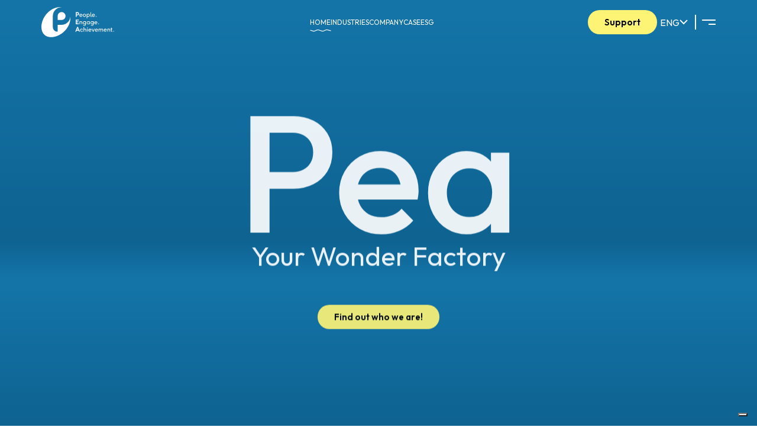

--- FILE ---
content_type: text/html; charset=UTF-8
request_url: https://peaitaly.com/en/
body_size: 9439
content:
<!DOCTYPE html>

<html lang="en">
    <head>
	<meta charset="utf-8">
	<meta name="viewport" content="width=device-width,initial-scale=1.0,maximum-scale=5.0">

			<script id="Cookiebot" src="https://consent.cookiebot.com/uc.js" data-cbid="8a7eed77-1484-44cc-b0c4-81573eb45f5c" data-blockingmode="auto" type="text/javascript"></script>
	
	
	<link 
		href="https://cdn.jsdelivr.net/npm/bootstrap@5.0.1/dist/css/bootstrap.min.css"
		rel="stylesheet"
		integrity="sha384-+0n0xVW2eSR5OomGNYDnhzAbDsOXxcvSN1TPprVMTNDbiYZCxYbOOl7+AMvyTG2x"
		crossorigin="anonymous">

	
	<link rel="preconnect" href="https://fonts.googleapis.com">
	<link rel="preconnect" href="https://fonts.gstatic.com" crossorigin>
	<link href="https://fonts.googleapis.com/css2?family=Outfit:wght@100;200;300;400;500;600;700;800;900&display=swap" rel="stylesheet">

	
	<link
		rel="stylesheet"
		href="https://cdnjs.cloudflare.com/ajax/libs/Swiper/7.0.8/swiper-bundle.min.css"
		integrity="sha512-FuMUgHw8jwC1ABBFQITwogq7Q3hdvZnRJcuITfmmnP5JMY81yuC4nojF0aD1fVdRb/CxNaggJtsDdUcQgK21hQ=="
		crossorigin="anonymous"
		referrerpolicy="no-referrer" />

	
	<link href="/css/app.css?id=3b11ee49adc7d2f8957d2ba360b2215e" rel="stylesheet">

					<link rel="canonical" hreflang="en" href="https://peaitaly.com/en" />
		<link rel="alternate" hreflang="it" href="https://peaitaly.com//" />
		<link rel="alternate" hreflang="x-default" href="https://peaitaly.com//" />
													<link rel="alternate" hreflang="it" href="https://peaitaly.com/it//"/>
																<link rel="alternate" hreflang="en" href="https://peaitaly.com/en//"/>
						
	
						<!-- Global site tag (gtag.js) - Google Analytics -->
			<script async="" src="https://www.googletagmanager.com/gtag/js?id=G-411D64DRVM"></script>
			<script>
				window.dataLayer = window.dataLayer || [];
				function gtag(){dataLayer.push(arguments);}
				gtag('js', new Date());
			  
				gtag('config', 'G-411D64DRVM');
			  </script>
			

			
			
		<!-- Primary Meta Tags -->
		<title>Homepage | Peaitaly</title>


<meta name="title" content="Homepage | Peaitaly">
<meta name="description" content="">


<meta property="og:type" content="website">
<meta property="og:url" content="https://peaitaly.com/en">
<meta property="og:title" content="Homepage | Peaitaly">
<meta property="og:description" content="">
<meta property="og:image" content="/assets/img/metaimage.jpg">


<meta property="twitter:card" content="summary_large_image">
<meta property="twitter:url" content="https://peaitaly.com/en">
<meta property="twitter:title" content="Homepage | Peaitaly">
<meta property="twitter:description" content="">
<meta property="twitter:image" content="/assets/img/metaimage.jpg">
	<script type="application/ld+json">
		{
			"@context" : "http://schema.org",
			"@graph":
			[
				{
					"@type" : "WebSite", 
					"name" : "Peaitaly",
					"url" : "https://peaitaly.com"
				},
				{
				"@type" : "Organization",
				"legalName" : "Peaitaly",
				"url" : "https://peaitaly.com",
				"logo" : "https://peaitaly.com/assets/img/svg/brand-logo.svg",
					"sameAs" : [ 
						"",
						"",
						""
					]
				}
			]
		}
	</script>
</head>    <body>
        		
        <nav class="position-fixed hdr-section">
        <div class="nav-left-section">
        <a href="https://peaitaly.com/en">
            <img class="brand-logo brand-logo-white" src="/assets/img/svg/brand-logo.svg" alt="">
        </a>
        <a href="https://peaitaly.com/en">
            <img class="brand-logo brand-logo-blue" src="/assets/img/svg/brand-logo-scrolled.svg" alt="">
        </a>
    </div>

    <div class="nav-center-section">
        <ul>
            
            <li>
                <a href="https://peaitaly.com/en" class=" active ">Home</a>
                                    <svg width="36" height="7" viewBox="0 0 62 7" fill="none" xmlns="http://www.w3.org/2000/svg">
                        <path d="M1.20593 2.78068L8.73036 5.09881C10.852 5.75245 13.1404 5.59886 15.1556 4.66756L19.5839 2.62116C21.6778 1.65352 24.0633 1.5268 26.248 2.26715L34.1967 4.96088C36.3813 5.70123 38.7668 5.5745 40.8608 4.60686L45.4927 2.46632C47.3848 1.59198 49.5216 1.40143 51.5385 1.9272L61.2059 4.44735" stroke="#ffffff" stroke-width="2"/>
                    </svg>
                            </li>

            
                        
            
                                        <li>
                    <a href="https://peaitaly.com/en/industries-2" class="">Industries</a>
                                    </li>
            
            
                                        <li>
                    <a href="https://peaitaly.com/en/company" class="">Company</a>
                                    </li>
            
            
                            <li>
                    <a href="https://peaitaly.com/en/case-histories" class="">Case</a>
                                    </li>
            
            
                        
            
                                        <li>
                    <a href="https://peaitaly.com/en/esg" class="">Esg</a>
                                    </li>
                    </ul>
    </div>

    
                <div class="nav-right-section">
            <a href="https://peaitaly.com/en/support" class="cta cta-yellow">
                Support
            </a>
            <div class="position-relative my-auto px-2 text-nowrap">
                                <div class="nav-menu-option" id="selectLang">
                                            <div class="nav-menu-line-left d-none d-xl-inline-block"></div>
                        <div class="nav-menu-option-text d-flex w-auto" id="langDropdown">
                            <span class="language-menu cursor-pointer">
    <div class="w-100 h-100 position-relative dropdown d-flex align-items-center" style="gap: 5px">
                        ENG
                
        
        <svg xmlns="http://www.w3.org/2000/svg" width="14" height="9" viewBox="0 0 14 9" class="lang-chevron-down">
            <g fill="none" fill-rule="evenodd">
                <g stroke="#000" stroke-width="2">
                    <g>
                        <path d="M41 6L47.092 12 53 6" transform="translate(-341 -28) translate(301 23)"/>
                    </g>
                </g>
            </g>
        </svg>

        
        <div class="available-langs-list dropdown-menu">
            <div class="w-100 h-100 position-relative">
                                
                                                                <a class="lang dropdown-item" href="/">
                                                                ITA
                                                            </a>
                                                    
                                                </div>
        </div>
    </div>
</span>
                        </div>
                                    </div>
            </div>
            <div class="vertical-divider"></div>
            <div class="hmbrgr-container">
                <div class="hmbrgr">
                    <div class="line-top"></div>
                    <div class="line-bottom"></div>
                </div>
            </div>
        </div>
    </nav>        	<main class="overflow-hidden blue-bg">
		<section class="hp-main-section effect-main-section">
			<div class="text-image-container">
				<div class="text-container">
					<h1>Pea</h1>
					<h2>Your Wonder Factory</h2>
					<a href="/en/company" class="cta cta cta-yellow">
        
        Find out who we are!
        
    </a>
				</div>
			</div>
			<img class="chevron-down" src="/assets/img/svg/chevron-down-white.svg" alt="">
			<div class="mascotte-container" id="mascotteContainer">
				<div class="top-main-mascotte main-mascotte-test-1" id="mascotte1"></div>
				<div class="top-main-mascotte main-mascotte-test-2" id="mascotte2"></div>
			</div>

			<div class="mascotte-container-mobile">
				<div class="top-main-mascotte main-mascotte-test-1"></div>
				<div class="top-main-mascotte main-mascotte-test-2"></div>
			</div>
		</section>

		<section class="first-text-section">
			<div class="ptdc text-white">
                            <h4>ABOUT US <img src="/assets/img/svg/pretitle-wave-white.svg" alt="wave"></h4>
                        <h3>Iconic in the physical world, strategic in the digital</h3>
    <p class="mb-0">For 50 years, we've been connecting brands to consumers, combining products and, now, digital expertise for unique experiences. We're an aggregator of innovative solutions that we offer to help your business grow.</p>
    </div>		</section>

		
					<section class="hp-cards-section">
				<div class="hp-cards-section-container">
					<div class="swiper hp-cards-swiper">
						<div class="swiper-wrapper">
															<div class="swiper-slide">
									
									<div class="bottom-section">
										<div class="title-container">
											<div class="card-title">Innovation</div>
											<div class="card-subtitle">
												Martech Company
											</div>
																					</div>
										<div class="image-description-container">
											
											<p class="card-description">PEA has always been an innovator and pioneer in the sectors in which it operates, anticipating marketing and technology trends. Thanks to its ability to evolve over time, it provides clients with ever-new and cutting-edge solutions. The integration of physical and digital (phygital) lies at the heart of its offering, creating immersive experiences that strengthen the relationship between brands and consumers.</p>
										</div>
									</div>
								</div>
															<div class="swiper-slide">
									
									<div class="bottom-section">
										<div class="title-container">
											<div class="card-title">Production</div>
											<div class="card-subtitle">
												For over 50 years
											</div>
																					</div>
										<div class="image-description-container">
											
											<p class="card-description">For over 50 years, PEA has been developing and producing worldwide projects in the fields of promotion and loyalty, publishing, and toys, following the highest creative standards. Our goal is to enhance our clients and their brands, while offering end consumers unique and valuable experiences.</p>
										</div>
									</div>
								</div>
															<div class="swiper-slide">
									
									<div class="bottom-section">
										<div class="title-container">
											<div class="card-title">Strategy</div>
											<div class="card-subtitle">
												Advanced Engagement
											</div>
																					</div>
										<div class="image-description-container">
											
											<p class="card-description">PEA develops advanced engagement mechanics, offering innovative services that build real and lasting connections between brands and end consumers. Through targeted strategies, PEA optimizes interaction and loyalty, delivering concrete results and solid relationships between brands and their audiences.</p>
										</div>
									</div>
								</div>
													</div>
					</div>
				</div>
			</section>
		
		<section class="container-fluid">
			<div class="row clients-section">
        <div class="px-4 px-sm-0 offset-sm-1 col-sm-10 offset-lg-3 col-lg-6">
            <div class="ptdc ">
        <h3>Our expertise at our Clients’ service</h3>
    <p class="mb-0">Pea’s experience in the design, production and development of international projects assures our clients that they will receive tailor-made, compliant and sophisticated products.</p>
    </div>        </div>
        <div class="px-0 col-12">
            <div class="swiper swiper-clients">
                <div class="swiper-wrapper">
                                                                    <div class="swiper-slide">
                            <img src="https://peaitaly.com/storage/images/b/a/r/barilla-1x1.png" alt="">
                        </div>
                                                                    <div class="swiper-slide">
                            <img src="https://peaitaly.com/storage/images/o/l/d/oldwildwest-1x1.png" alt="">
                        </div>
                                                                    <div class="swiper-slide">
                            <img src="https://peaitaly.com/storage/images/c/o/l/colgatepalmolive-1x1.png" alt="">
                        </div>
                                                                    <div class="swiper-slide">
                            <img src="https://peaitaly.com/storage/images/c/o/c/cocacola-1x1.png" alt="">
                        </div>
                                                                    <div class="swiper-slide">
                            <img src="https://peaitaly.com/storage/images/c/h/u/chupachups-1x1.png" alt="">
                        </div>
                                                                    <div class="swiper-slide">
                            <img src="https://peaitaly.com/storage/images/q/8/./q8-1x1.png" alt="">
                        </div>
                                                                    <div class="swiper-slide">
                            <img src="https://peaitaly.com/storage/images/d/a/n/danone-1x1.png" alt="">
                        </div>
                                                                    <div class="swiper-slide">
                            <img src="https://peaitaly.com/storage/images/a/m/a/amadori-1x1.png" alt="">
                        </div>
                                                                    <div class="swiper-slide">
                            <img src="https://peaitaly.com/storage/images/u/n/i/Unilever-1x1.png" alt="">
                        </div>
                                                                    <div class="swiper-slide">
                            <img src="https://peaitaly.com/storage/images/b/a/l/balocco-1x1.png" alt="">
                        </div>
                                                                    <div class="swiper-slide">
                            <img src="https://peaitaly.com/storage/images/a/l/g/algida-1x1.png" alt="">
                        </div>
                                                                    <div class="swiper-slide">
                            <img src="https://peaitaly.com/storage/images/m/c/d/mcdonald-1x1.png" alt="">
                        </div>
                                                                    <div class="swiper-slide">
                            <img src="https://peaitaly.com/storage/images/p/e/r/perfetti-1x1.png" alt="">
                        </div>
                                                                    <div class="swiper-slide">
                            <img src="https://peaitaly.com/storage/images/g/e/o/Geox-1-1x1.png" alt="">
                        </div>
                                                                    <div class="swiper-slide">
                            <img src="https://peaitaly.com/storage/images/l/a/v/lavazza-1x1.png" alt="">
                        </div>
                                                                    <div class="swiper-slide">
                            <img src="https://peaitaly.com/storage/images/s/a/n/sancarlo-1x1.png" alt="">
                        </div>
                                                                    <div class="swiper-slide">
                            <img src="https://peaitaly.com/storage/images/f/i/n/findus-1x1.png" alt="">
                        </div>
                                                                    <div class="swiper-slide">
                            <img src="https://peaitaly.com/storage/images/l/o/r/l-oreal-1x1.png" alt="">
                        </div>
                                                                    <div class="swiper-slide">
                            <img src="https://peaitaly.com/storage/images/m/a/r/marco-antonetto-1x1.png" alt="">
                        </div>
                                                                    <div class="swiper-slide">
                            <img src="https://peaitaly.com/storage/images/f/a/r/farmaca-1x1.png" alt="">
                        </div>
                                                                    <div class="swiper-slide">
                            <img src="https://peaitaly.com/storage/images/o/r/i/original-marines-1x1.png" alt="">
                        </div>
                                                                    <div class="swiper-slide">
                            <img src="https://peaitaly.com/storage/images/a/u/c/auchan-1x1.png" alt="">
                        </div>
                                                                    <div class="swiper-slide">
                            <img src="https://peaitaly.com/storage/images/d/e/s/despar-1x1.png" alt="">
                        </div>
                                                                    <div class="swiper-slide">
                            <img src="https://peaitaly.com/storage/images/b/i/l/billa-1x1.png" alt="">
                        </div>
                                                                    <div class="swiper-slide">
                            <img src="https://peaitaly.com/storage/images/v/a/r/varus-1x1.png" alt="">
                        </div>
                                                                    <div class="swiper-slide">
                            <img src="https://peaitaly.com/storage/images/g/a/z/gazzetta-sport-1x1.png" alt="">
                        </div>
                                                                    <div class="swiper-slide">
                            <img src="https://peaitaly.com/storage/images/i/m/a/image-8-1x1-1x1.png" alt="">
                        </div>
                                                                    <div class="swiper-slide">
                            <img src="https://peaitaly.com/storage/images/f/e/r/ferrero-1x1.png" alt="">
                        </div>
                                                                    <div class="swiper-slide">
                            <img src="https://peaitaly.com/storage/images/i/m/a/image-7-1x1-1x1-1-1x1.png" alt="">
                        </div>
                                                                    <div class="swiper-slide">
                            <img src="https://peaitaly.com/storage/images/y/a/m/yamato_logo-1x1.png" alt="">
                        </div>
                                                                    <div class="swiper-slide">
                            <img src="https://peaitaly.com/storage/images/k/i/n/kinder-ok-1x1.png" alt="">
                        </div>
                                                                    <div class="swiper-slide">
                            <img src="https://peaitaly.com/storage/images/c/h/i/chicco-ok-1x1.png" alt="">
                        </div>
                                                                    <div class="swiper-slide">
                            <img src="https://peaitaly.com/storage/images/m/a/t/mattel-ok-1-1x1.png" alt="">
                        </div>
                                                                    <div class="swiper-slide">
                            <img src="https://peaitaly.com/storage/images/n/e/s/nestle-ok-1x1.png" alt="">
                        </div>
                                                                    <div class="swiper-slide">
                            <img src="https://peaitaly.com/storage/images/h/a/c/hachette-1x1.png" alt="">
                        </div>
                                                                    <div class="swiper-slide">
                            <img src="https://peaitaly.com/storage/images/t/u/t/tuttosport-1x1.png" alt="">
                        </div>
                                                                    <div class="swiper-slide">
                            <img src="https://peaitaly.com/storage/images/c/e/n/Centauria-1x1.png" alt="">
                        </div>
                                                                    <div class="swiper-slide">
                            <img src="https://peaitaly.com/storage/images/i/m/a/image-11-1x1-1x1.png" alt="">
                        </div>
                                                                    <div class="swiper-slide">
                            <img src="https://peaitaly.com/storage/images/m/o/n/mondadori-1x1.png" alt="">
                        </div>
                                                                    <div class="swiper-slide">
                            <img src="https://peaitaly.com/storage/images/p/l/a/planeta-dea-1-1x1.png" alt="">
                        </div>
                                                                    <div class="swiper-slide">
                            <img src="https://peaitaly.com/storage/images/c/o/r/corriere-sport-1x1.png" alt="">
                        </div>
                                                                    <div class="swiper-slide">
                            <img src="https://peaitaly.com/storage/images/b/u/r/burdainternational-1x1.png" alt="">
                        </div>
                                                                    <div class="swiper-slide">
                            <img src="https://peaitaly.com/storage/images/a/n/i/animaccord-1x1.png" alt="">
                        </div>
                                                                    <div class="swiper-slide">
                            <img src="https://peaitaly.com/storage/images/f/i/a/fiat-1x1.png" alt="">
                        </div>
                                                                    <div class="swiper-slide">
                            <img src="https://peaitaly.com/storage/images/e/g/./eg-1x1.png" alt="">
                        </div>
                                                                    <div class="swiper-slide">
                            <img src="https://peaitaly.com/storage/images/h/a/s/hasbro-1x1.png" alt="">
                        </div>
                                                                    <div class="swiper-slide">
                            <img src="https://peaitaly.com/storage/images/t/o/p/topps-1x1.png" alt="">
                        </div>
                                                                    <div class="swiper-slide">
                            <img src="https://peaitaly.com/storage/images/s/p/l/splash-1x1.png" alt="">
                        </div>
                                                                    <div class="swiper-slide">
                            <img src="https://peaitaly.com/storage/images/i/c/e/icecool-1x1.png" alt="">
                        </div>
                                    </div>
            </div>
        </div>
    </div>

		</section>

		<div class="hp-categories-section">
			
			<div class="row">
				<div class="col-10 offset-1 col-sm-8 offset-sm-2 col-lg-6 offset-lg-3">
					<div class="ptdc ">
                            <h4>INDUSTRIES <img src="/assets/img/svg/pretitle-wave-black.svg" alt="wave"></h4>
                        <h3>Discover how the PEA Group operates</h3>
    <p class="">We connect brands with consumers by combining products and digital expertise to create unique experiences. We are an aggregator of innovative solutions that we provide to help grow your business.</p>
            <a href="/en/industries-2" class="cta cta-yellow">
        
        Discover the industries
        
    </a>
    </div>				</div>
			</div>

			
		</div>

		

		

							<section class="container-fluid">
				<div class="row gallery-section">
					<div class="px-0 col-12">
						<div class="swiper swiper-company">
							<div class="swiper-wrapper">
																										<div class="swiper-slide">
										<div class="slide-content">
											<div class="text-container">
												<h3>The wonder factory</h3>
												<p>Pea is a thrilling and colorful place, where the combination of the best skills gives life to the dreams of both kids and adults. It is here that many brilliant ideas become toys, collectibles and advanced products. We have established a never-ending dialogue with our business partners, in order to contribute to their success and grow together.</p>
											</div>
										</div>
										<div class="slide-image" style="background-image: url('https://peaitaly.com/storage/images/f/a/b/fabbrica-meraviglie-min-copia-16x9_desktop.jpg')"></div>
										<div class="overlay"></div>
									</div>
																										<div class="swiper-slide">
										<div class="slide-content">
											<div class="text-container">
												<h3>The wonder factory</h3>
												<p></p>
											</div>
										</div>
										<div class="slide-image" style="background-image: url('https://peaitaly.com/storage/images/a/z/i/azienda-16x9_desktop.jpg')"></div>
										<div class="overlay"></div>
									</div>
																										<div class="swiper-slide">
										<div class="slide-content">
											<div class="text-container">
												<h3>The wonder factory</h3>
												<p></p>
											</div>
										</div>
										<div class="slide-image" style="background-image: url('https://peaitaly.com/storage/images/a/z/i/azienda1-16x9_desktop.jpg')"></div>
										<div class="overlay"></div>
									</div>
																										<div class="swiper-slide">
										<div class="slide-content">
											<div class="text-container">
												<h3>The wonder factory</h3>
												<p></p>
											</div>
										</div>
										<div class="slide-image" style="background-image: url('https://peaitaly.com/storage/images/a/z/i/azienda2-16x9_desktop.jpg')"></div>
										<div class="overlay"></div>
									</div>
																										<div class="swiper-slide">
										<div class="slide-content">
											<div class="text-container">
												<h3>The wonder factory</h3>
												<p></p>
											</div>
										</div>
										<div class="slide-image" style="background-image: url('https://peaitaly.com/storage/images/a/z/i/azienda4-16x9_desktop.jpg')"></div>
										<div class="overlay"></div>
									</div>
																										<div class="swiper-slide">
										<div class="slide-content">
											<div class="text-container">
												<h3>The wonder factory</h3>
												<p></p>
											</div>
										</div>
										<div class="slide-image" style="background-image: url('https://peaitaly.com/storage/images/a/z/i/azienda5-16x9_desktop.jpg')"></div>
										<div class="overlay"></div>
									</div>
																										<div class="swiper-slide">
										<div class="slide-content">
											<div class="text-container">
												<h3>The wonder factory</h3>
												<p></p>
											</div>
										</div>
										<div class="slide-image" style="background-image: url('https://peaitaly.com/storage/images/a/z/i/azienda6-16x9_desktop.jpg')"></div>
										<div class="overlay"></div>
									</div>
																										<div class="swiper-slide">
										<div class="slide-content">
											<div class="text-container">
												<h3>The wonder factory</h3>
												<p></p>
											</div>
										</div>
										<div class="slide-image" style="background-image: url('https://peaitaly.com/storage/images/a/z/i/azienda9-16x9_desktop.jpg')"></div>
										<div class="overlay"></div>
									</div>
																										<div class="swiper-slide">
										<div class="slide-content">
											<div class="text-container">
												<h3>The wonder factory</h3>
												<p></p>
											</div>
										</div>
										<div class="slide-image" style="background-image: url('https://peaitaly.com/storage/images/a/z/i/azienda10-16x9_desktop.jpg')"></div>
										<div class="overlay"></div>
									</div>
																										<div class="swiper-slide">
										<div class="slide-content">
											<div class="text-container">
												<h3>The wonder factory</h3>
												<p></p>
											</div>
										</div>
										<div class="slide-image" style="background-image: url('https://peaitaly.com/storage/images/a/z/i/azienda11-16x9_desktop.jpg')"></div>
										<div class="overlay"></div>
									</div>
																										<div class="swiper-slide">
										<div class="slide-content">
											<div class="text-container">
												<h3>The wonder factory</h3>
												<p></p>
											</div>
										</div>
										<div class="slide-image" style="background-image: url('https://peaitaly.com/storage/images/a/z/i/azienda12-16x9_desktop.jpg')"></div>
										<div class="overlay"></div>
									</div>
																										<div class="swiper-slide">
										<div class="slide-content">
											<div class="text-container">
												<h3>The wonder factory</h3>
												<p></p>
											</div>
										</div>
										<div class="slide-image" style="background-image: url('https://peaitaly.com/storage/images/a/z/i/azienda13-16x9_desktop.jpg')"></div>
										<div class="overlay"></div>
									</div>
																										<div class="swiper-slide">
										<div class="slide-content">
											<div class="text-container">
												<h3>The wonder factory</h3>
												<p></p>
											</div>
										</div>
										<div class="slide-image" style="background-image: url('https://peaitaly.com/storage/images/a/z/i/azienda14-16x9_desktop.jpg')"></div>
										<div class="overlay"></div>
									</div>
																										<div class="swiper-slide">
										<div class="slide-content">
											<div class="text-container">
												<h3>The wonder factory</h3>
												<p></p>
											</div>
										</div>
										<div class="slide-image" style="background-image: url('https://peaitaly.com/storage/images/a/z/i/azienda15-16x9_desktop.jpg')"></div>
										<div class="overlay"></div>
									</div>
																										<div class="swiper-slide">
										<div class="slide-content">
											<div class="text-container">
												<h3>The wonder factory</h3>
												<p></p>
											</div>
										</div>
										<div class="slide-image" style="background-image: url('https://peaitaly.com/storage/images/a/z/i/azienda16-16x9_desktop.jpg')"></div>
										<div class="overlay"></div>
									</div>
																										<div class="swiper-slide">
										<div class="slide-content">
											<div class="text-container">
												<h3>The wonder factory</h3>
												<p></p>
											</div>
										</div>
										<div class="slide-image" style="background-image: url('https://peaitaly.com/storage/images/a/z/i/azienda17-16x9_desktop.jpg')"></div>
										<div class="overlay"></div>
									</div>
																										<div class="swiper-slide">
										<div class="slide-content">
											<div class="text-container">
												<h3>The wonder factory</h3>
												<p></p>
											</div>
										</div>
										<div class="slide-image" style="background-image: url('https://peaitaly.com/storage/images/a/z/i/azienda18-16x9_desktop.jpg')"></div>
										<div class="overlay"></div>
									</div>
															</div>
							<div class="swiper-nav-container">
								<div class="swiper-button-company-prev">
									<img src="/assets/img/svg/comp-sw-prev.svg" alt="">
								</div>
								<div class="swiper-button-company-next">
									<img src="/assets/img/svg/comp-sw-next.svg" alt="">
								</div>
							</div>
						</div>
					</div>
				</div>
			</section>
			</main>
        <footer class="container-fluid">
		<div class="row top-section">
		<div class="offset-lg-1 col-lg-2">
			<a href="/">
				<img class="" src="/assets/img/svg/brand-logo-scrolled.svg" alt="">
			</a>
		</div>
		<div class="offset-1 col-10 offset-sm-3 col-sm-6 offset-lg-1 col-lg-2 d-block d-lg-none disclaimer">
			<p class="mb-2">Diclaimer</p>
								<p>© P.E.A. 2026 | <a href="https://www.iubenda.com/privacy-policy/97317499" class="iubenda-white iubenda-noiframe iubenda-embed iubenda-noiframe " title="Privacy Policy ">Privacy Policy</a><script type="text/javascript">(function (w,d) {var loader = function () {var s = d.createElement("script"), tag = d.getElementsByTagName("script")[0]; s.src="https://cdn.iubenda.com/iubenda.js"; tag.parentNode.insertBefore(s,tag);}; if(w.addEventListener){w.addEventListener("load", loader, false);}else if(w.attachEvent){w.attachEvent("onload", loader);}else{w.onload = loader;}})(window, document);</script> · <a href="https://www.iubenda.com/privacy-policy/97317499/cookie-policy" class="iubenda-white iubenda-noiframe iubenda-embed iubenda-noiframe " title="Cookie Policy ">Cookie Policy</a><script type="text/javascript">(function (w,d) {var loader = function () {var s = d.createElement("script"), tag = d.getElementsByTagName("script")[0]; s.src="https://cdn.iubenda.com/iubenda.js"; tag.parentNode.insertBefore(s,tag);}; if(w.addEventListener){w.addEventListener("load", loader, false);}else if(w.attachEvent){w.attachEvent("onload", loader);}else{w.onload = loader;}})(window, document);</script></p>
								
		</div>
		<hr>
		<div class="offset-lg-2 col-lg-2">
			<ul class="footer-link-container">
									<li class="title"><a href="https://peaitaly.com/en/support">Support</a></li>
				
									<li><a href="https://peaitaly.com/en/support#supportForm">Do you want to talk to us?</a></li>
				
									<li><a href="https://peaitaly.com/en/support#faqSection">FAQs</a></li>
							</ul>
		</div>
		<div class="offset-lg-0 col-lg-2">
			<ul class="footer-link-container">
									<li class="title">Pea asia ltd</li>
				
									<li>HEAD OFFICE ADDRESS: Room 1501, Prosperity Tower, 39 Queen's Road Central, Hong Kong</li>
							</ul>
		</div>
		<hr>
		<div class="offset-1 col-10 offset-lg-0 col-lg-2">
			<div class="contacts">
				<h5>Contact</h5>
				<a class="text-decoration-none" href="https://goo.gl/maps/ayLmWisM8WB7XE976?coh=178571&amp;entry=tt" target="_blank"><p>Corso Lombardia,79 – 10099 – San Mauro Torinese (TO) Italy</p></a>
				<p>PH: +39 011 2230311 | P.IVA: 05704920015</p>
				<ul class="social-icons">
					<li><a href="https://www.instagram.com/peaitaly/"><img src="/assets/img/svg/icon-instagram-blue.svg" alt=""></a></li>
					<li><a href="https://it.linkedin.com/company/peaitaly"><img src="/assets/img/svg/icon-linkedin-blue.svg" alt=""></a></li>
				</ul>
			</div>
		</div>
	</div>


	<div class="row bottom-section">
		<div class="offset-lg-1 col-lg-2 d-none d-lg-block">
			<p class="mb-2">Diclaimer</p>
								<p>© P.E.A. 2026 | <a href="https://www.iubenda.com/privacy-policy/97317499" class="iubenda-white iubenda-noiframe iubenda-embed iubenda-noiframe " title="Privacy Policy ">Privacy Policy</a><script type="text/javascript">(function (w,d) {var loader = function () {var s = d.createElement("script"), tag = d.getElementsByTagName("script")[0]; s.src="https://cdn.iubenda.com/iubenda.js"; tag.parentNode.insertBefore(s,tag);}; if(w.addEventListener){w.addEventListener("load", loader, false);}else if(w.attachEvent){w.attachEvent("onload", loader);}else{w.onload = loader;}})(window, document);</script> · <a href="https://www.iubenda.com/privacy-policy/97317499/cookie-policy" class="iubenda-white iubenda-noiframe iubenda-embed iubenda-noiframe " title="Cookie Policy ">Cookie Policy</a><script type="text/javascript">(function (w,d) {var loader = function () {var s = d.createElement("script"), tag = d.getElementsByTagName("script")[0]; s.src="https://cdn.iubenda.com/iubenda.js"; tag.parentNode.insertBefore(s,tag);}; if(w.addEventListener){w.addEventListener("load", loader, false);}else if(w.attachEvent){w.attachEvent("onload", loader);}else{w.onload = loader;}})(window, document);</script></p>
								
		</div>
		<div class="offset-1 col-10 offset-sm-2 col-sm-8 offset-lg-2 col-lg-6">
			<p>All contents of this website are the exclusive property of Pea Srl; they are reserved and protected by the current regulations for the protection of intellectual property rights. Any illicit and/or unauthorized use shall be considered illegal in accordance with Italian law no. 633/41.</p>
		</div>
	</div>
    <script src="https://www.youtube.com/iframe_api"></script>

<!-- Vimeo player API -->
<script defer src="https://player.vimeo.com/api/player.js"></script>


<script
    src="https://code.jquery.com/jquery-3.5.1.min.js"
    integrity="sha256-9/aliU8dGd2tb6OSsuzixeV4y/faTqgFtohetphbbj0="
    crossorigin="anonymous"></script>


<script
    src="https://cdnjs.cloudflare.com/ajax/libs/popper.js/1.16.0/umd/popper.min.js"
    integrity="sha512-hCP3piYGSBPqnXypdKxKPSOzBHF75oU8wQ81a6OiGXHFMeKs9/8ChbgYl7pUvwImXJb03N4bs1o1DzmbokeeFw=="
    crossorigin="anonymous"
    referrerpolicy="no-referrer"></script>


<script
    src="https://cdn.jsdelivr.net/npm/bootstrap@5.0.1/dist/js/bootstrap.bundle.min.js"
    integrity="sha384-gtEjrD/SeCtmISkJkNUaaKMoLD0//ElJ19smozuHV6z3Iehds+3Ulb9Bn9Plx0x4"
    crossorigin="anonymous"></script>


<script
    src="https://cdnjs.cloudflare.com/ajax/libs/Swiper/7.0.8/swiper-bundle.min.js"
    integrity="sha512-TEY9MppoX49BydDCCSsdqDUihEAEdO2S2En3WRjPoM+4wBkLtE7HKJ/Xt34c46/XM0Qxf6+F5caDMejengSDdA=="
    crossorigin="anonymous"
    referrerpolicy="no-referrer"></script>


<script src="https://cdnjs.cloudflare.com/ajax/libs/tilt.js/1.2.1/tilt.jquery.min.js"></script>


<script src="https://cdnjs.cloudflare.com/ajax/libs/gsap/3.11.4/gsap.min.js"></script>
<script src="https://cdnjs.cloudflare.com/ajax/libs/gsap/3.11.4/ScrollTrigger.min.js"></script>


<script src="//cdnjs.cloudflare.com/ajax/libs/jquery.nicescroll/3.5.1/jquery.nicescroll.min.js"></script>


<script src="https://cdn.jsdelivr.net/npm/chart.js"></script>


<script src="/js/general.js?id=aed89a22a1de106edbca7921d6404ba4" defer></script>
<script src="https://peaitaly.com/js/prebid-ads.js" ></script>
<script src="https://peaitaly.com/js/pageload.js" ></script>
<script src="https://peaitaly.com/js/inviewport.js" ></script>


<script type="text/javascript">
var _iub = _iub || [];
_iub.csConfiguration = {"siteId":4018997,"cookiePolicyId":68859722,"storage":{"useSiteId":true}};
_iub.csLangConfiguration = {"it":{"cookiePolicyId":68859722},"en-GB":{"cookiePolicyId":97317499}};
</script>
<script type="text/javascript" src="https://cs.iubenda.com/autoblocking/4018997.js"></script>
<script type="text/javascript" src="//cdn.iubenda.com/cs/gpp/stub.js"></script>
<script type="text/javascript" src="//cdn.iubenda.com/cs/iubenda_cs.js" charset="UTF-8" async></script>

	<script>
		// swiper data section
		var swiperClients = new Swiper(".swiper-clients", {
			slidesPerView: 2.3,
			spaceBetween: 25,
            centerInsufficientSlides: true,
            speed: 5000,
            autoplay: {
                delay: 0,
            },
            mousewheel: {
                forceToAxis: true,
            },
            breakpoints: {
                576: {
                    slidesPerView: 3.2,
                    spaceBetween: 20
                },
                992: {
                    slidesPerView: 5,
                    spaceBetween: 20
                },
            }
		});
    </script>
	<script>
		// gsap
		gsap.registerPlugin(ScrollTrigger);

		// main section
		gsap.to(".hp-main-section .text-image-container .text-container", {
			opacity: 1,
			y: "0",
			duration: 0.65,
			delay: 0.5
		});
		gsap.to(".hp-main-section .main-mascotte-test-1", {
			opacity: 1,
			x: "0",
			delay: 1.2,
			duration: 0.65,
		});
		gsap.to(".hp-main-section .main-mascotte-test-2", {
			opacity: 1,
			x: "0",
			delay: 1.8,
			duration: 0.65,
		});
		gsap.to(".hp-main-section .chevron-down", {
			opacity: 1,
			y: "0",
			delay: 2.5,
			duration: 0.65,
		});

		// swiper cards
		const swiperCards = new Swiper('.hp-cards-swiper', {
			slidesPerView: 1,
			centeredSlides: false,
			spaceBetween: 30,
			breakpoints: {
				576: {
					slidesPerView: 2,
					centeredSlides: false,
				},
				992: {
					slidesPerView: 3.5,
					centeredSlides: true,
					initialSlide: 1,
					allowTouchMove: false,
				},
			},
		});

		// expand cards
		// $(document).on('click', '.swiper-slide', function (e) {
		// 	if ($(e.target).closest('.btn-expand').length) {
		// 		e.preventDefault();
		// 	}

		// 	const slide = $(this);
		// 	slide.toggleClass('show-description');
		// 	slide.find('.btn-expand').toggleClass('rotated');
		// });

		// swiper organization
		// const swiperOrganization = new Swiper(".swiper-organization", {
		// 	slidesPerView: 1,
		// 	spaceBetween: 40,
		// 	centeredSlides: true,
		// 	mousewheel: {
        //         forceToAxis: true,
        //     },
		// 	breakpoints: {
		// 		576: {
		// 			centeredSlides: false,
		// 			slidesPerView: 2,
		// 			spaceBetween: 25,
		// 		},
		// 		992: {
		// 			centeredSlides: false,
		// 			slidesPerView: 3,
		// 			spaceBetween: 35,
		// 		},
		// 		1299: {
		// 			centeredSlides: false,
		// 			slidesPerView: 4,
		// 			spaceBetween: 35,
		// 		}
		// 	},
		// 	pagination: {
		// 		el: ".swiper-organization-pagination",
		// 	},
		// })

		// swiper news
		// const swiperNews = new Swiper(".swiper-news", {
		// 	spaceBetween: 30,
		// 	slidesPerView: 1,
		// 	breakpoints: {
		// 		576: {
		// 			slidesPerView: 2,
		// 		},
		// 		992: {
		// 			slidesPerView: 3,
		// 		},
		// 	},
		// 	pagination: {
		// 		el: ".swiper-pagination.swiper-news-pagination"
		// 	},
		// });

		const swiperCompany = new Swiper(".swiper-company", {
			resistance : true,
			resistanceRatio : 0,
			mousewheel: {
                forceToAxis: true,
            },
			navigation: {
				nextEl: ".swiper-button-company-next",
				prevEl: ".swiper-button-company-prev",
			},
		});
	</script>
</footer>		<div id="container-yt-video" class=" d-none" >
	<img src="https://peaitaly.com/assets/img/svg/close_white.svg" id="close-yt-video"> 
	<div id="video-cont" data-cmp-ab="2"></div>
</div>        <div id="container-vimeo-video" class=" d-none" >
	<img loading="lazy" src="https://peaitaly.com/assets/img/svg/icon-close-light-white.svg" id="close-vimeo-video"> 
	<div id="video-vimeo-cont"></div>
</div>
		        
		<div id="full-page-menu" class="container-fluid">
	<div class="row">
		<div class="px-4 px-sm-0 offset-sm-1 col-sm-10 offset-lg-1 col-lg-10 order-1 order-sm-1">
			<div class="search-cta-container">
				<div class="nav-search">
    <form id="src-form" class="mx-0 position-relative" method="get"
        action="https://peaitaly.com/en/search">
        <input type="hidden" name="_token" value="rNuNjfozu2yBlM4tbEVGOFl6kvp1vAvoNOjNw9Iv">        <input type="text" class="" name="searchvalue" placeholder="Search">
        <button action="submit" class="btnSearchBar">
            <img id="submit-search" src="https://peaitaly.com/assets/img/svg/icon_search_yellow.svg"
                class="searchIconBtn my-auto cursor-pointer" alt="search icon white">
        </button>
    </form>
</div>

													<a href="https://peaitaly.com/en/support" class="cta cta-yellow d-flex d-lg-none">
						Support
						<img class="arrow arrow-black" src="/assets/img/svg/arrow-support-black.svg" alt="Arrow right black">
					</a>
							</div>
		</div>
		
		<div class="px-4 px-sm-0 offset-sm-1 col-sm-3 offset-lg-1 col-lg-4 order-3 rder-sm-2">
			<p class="marketing-label">To talk to us <a href="mailto:info@peaitaly.com">info@peaitaly.com</a></p>
		</div>

		<div class="px-4 ps-sm-0 offset-sm-3 col-sm-4 offset-lg-2 col-lg-4 order-2 order-sm-3">
			<div class="page-titles">
								<a href="/en">
					<h3 class="page-title">Home</h3>
				</a>
													<a href="https://peaitaly.com/en/industries-2">
						<h3 class="page-title">Industries</h3>
					</a>
													<a href="https://peaitaly.com/en/company">
						<h3 class="page-title">Company</h3>
					</a>
													<a href="https://peaitaly.com/en/case-histories">
						<h3 class="page-title">Case</h3>
					</a>
																	<a href="https://peaitaly.com/en/esg">
						<h3 class="page-title">Esg</h3>
					</a>
							</div>
		</div>
	</div>
            </body>
</html>


--- FILE ---
content_type: text/css
request_url: https://peaitaly.com/css/app.css?id=3b11ee49adc7d2f8957d2ba360b2215e
body_size: 219143
content:
:root{font-size:62.5%}.mt-col-0,.my-col-0{margin-top:0}.mb-col-0,.my-col-0{margin-bottom:0}.pt-col-0,.py-col-0{padding-top:0}.pb-col-0,.py-col-0{padding-bottom:0}.mt-col-1,.my-col-1{margin-top:8.3333333333vw}.mb-col-1,.my-col-1{margin-bottom:8.3333333333vw}.pt-col-1,.py-col-1{padding-top:8.3333333333vw}.pb-col-1,.py-col-1{padding-bottom:8.3333333333vw}.mt-col-2,.my-col-2{margin-top:16.6666666667vw}.mb-col-2,.my-col-2{margin-bottom:16.6666666667vw}.pt-col-2,.py-col-2{padding-top:16.6666666667vw}.pb-col-2,.py-col-2{padding-bottom:16.6666666667vw}.mt-col-3,.my-col-3{margin-top:25vw}.mb-col-3,.my-col-3{margin-bottom:25vw}.pt-col-3,.py-col-3{padding-top:25vw}.pb-col-3,.py-col-3{padding-bottom:25vw}.mt-half-col,.my-half-col{margin-top:4.166667vw}.mb-half-col,.my-half-col{margin-bottom:4.166667vw}.pt-half-col,.py-half-col{padding-top:4.166667vw}.pb-half-col,.py-half-col{padding-bottom:4.166667vw}.ml-half-col,.mx-half-col{margin-left:4.166667vw}.mr-half-col,.mx-half-col{margin-right:4.166667vw}.pl-half-col,.px-half-col{padding-left:4.166667vw}.pr-half-col,.px-half-col{padding-right:4.166667vw}@media (min-width:576px){.mt-col-sm-0,.my-col-sm-0{margin-top:0}.mb-col-sm-0,.my-col-sm-0{margin-bottom:0}.pt-col-sm-0,.py-col-sm-0{padding-top:0}.pb-col-sm-0,.py-col-sm-0{padding-bottom:0}.mt-col-sm-1,.my-col-sm-1{margin-top:8.3333333333vw}.mb-col-sm-1,.my-col-sm-1{margin-bottom:8.3333333333vw}.pt-col-sm-1,.py-col-sm-1{padding-top:8.3333333333vw}.pb-col-sm-1,.py-col-sm-1{padding-bottom:8.3333333333vw}.mt-col-sm-2,.my-col-sm-2{margin-top:16.6666666667vw}.mb-col-sm-2,.my-col-sm-2{margin-bottom:16.6666666667vw}.pt-col-sm-2,.py-col-sm-2{padding-top:16.6666666667vw}.pb-col-sm-2,.py-col-sm-2{padding-bottom:16.6666666667vw}.mt-col-sm-3,.my-col-sm-3{margin-top:25vw}.mb-col-sm-3,.my-col-sm-3{margin-bottom:25vw}.pt-col-sm-3,.py-col-sm-3{padding-top:25vw}.pb-col-sm-3,.py-col-sm-3{padding-bottom:25vw}.mt-half-col-sm,.my-half-col-sm{margin-top:4.166667vw}.mb-half-col-sm,.my-half-col-sm{margin-bottom:4.166667vw}.pt-half-col-sm,.py-half-col-sm{padding-top:4.166667vw}.pb-half-col-sm,.py-half-col-sm{padding-bottom:4.166667vw}.ml-half-col-sm,.mx-half-col-sm{margin-left:4.166667vw}.mr-half-col-sm,.mx-half-col-sm{margin-right:4.166667vw}.pl-half-col-sm,.px-half-col-sm{padding-left:4.166667vw}.pr-half-col-sm,.px-half-col-sm{padding-right:4.166667vw}}@media (min-width:768px){.mt-col-md-0,.my-col-md-0{margin-top:0}.mb-col-md-0,.my-col-md-0{margin-bottom:0}.pt-col-md-0,.py-col-md-0{padding-top:0}.pb-col-md-0,.py-col-md-0{padding-bottom:0}.mt-col-md-1,.my-col-md-1{margin-top:8.3333333333vw}.mb-col-md-1,.my-col-md-1{margin-bottom:8.3333333333vw}.pt-col-md-1,.py-col-md-1{padding-top:8.3333333333vw}.pb-col-md-1,.py-col-md-1{padding-bottom:8.3333333333vw}.mt-col-md-2,.my-col-md-2{margin-top:16.6666666667vw}.mb-col-md-2,.my-col-md-2{margin-bottom:16.6666666667vw}.pt-col-md-2,.py-col-md-2{padding-top:16.6666666667vw}.pb-col-md-2,.py-col-md-2{padding-bottom:16.6666666667vw}.mt-col-md-3,.my-col-md-3{margin-top:25vw}.mb-col-md-3,.my-col-md-3{margin-bottom:25vw}.pt-col-md-3,.py-col-md-3{padding-top:25vw}.pb-col-md-3,.py-col-md-3{padding-bottom:25vw}.mt-half-col-md,.my-half-col-md{margin-top:4.166667vw}.mb-half-col-md,.my-half-col-md{margin-bottom:4.166667vw}.pt-half-col-md,.py-half-col-md{padding-top:4.166667vw}.pb-half-col-md,.py-half-col-md{padding-bottom:4.166667vw}.ml-half-col-md,.mx-half-col-md{margin-left:4.166667vw}.mr-half-col-md,.mx-half-col-md{margin-right:4.166667vw}.pl-half-col-md,.px-half-col-md{padding-left:4.166667vw}.pr-half-col-md,.px-half-col-md{padding-right:4.166667vw}}@media (min-width:992px){.mt-col-lg-0,.my-col-lg-0{margin-top:0}.mb-col-lg-0,.my-col-lg-0{margin-bottom:0}.pt-col-lg-0,.py-col-lg-0{padding-top:0}.pb-col-lg-0,.py-col-lg-0{padding-bottom:0}.mt-col-lg-1,.my-col-lg-1{margin-top:8.3333333333vw}.mb-col-lg-1,.my-col-lg-1{margin-bottom:8.3333333333vw}.pt-col-lg-1,.py-col-lg-1{padding-top:8.3333333333vw}.pb-col-lg-1,.py-col-lg-1{padding-bottom:8.3333333333vw}.mt-col-lg-2,.my-col-lg-2{margin-top:16.6666666667vw}.mb-col-lg-2,.my-col-lg-2{margin-bottom:16.6666666667vw}.pt-col-lg-2,.py-col-lg-2{padding-top:16.6666666667vw}.pb-col-lg-2,.py-col-lg-2{padding-bottom:16.6666666667vw}.mt-col-lg-3,.my-col-lg-3{margin-top:25vw}.mb-col-lg-3,.my-col-lg-3{margin-bottom:25vw}.pt-col-lg-3,.py-col-lg-3{padding-top:25vw}.pb-col-lg-3,.py-col-lg-3{padding-bottom:25vw}.mt-half-col-lg,.my-half-col-lg{margin-top:4.166667vw}.mb-half-col-lg,.my-half-col-lg{margin-bottom:4.166667vw}.pt-half-col-lg,.py-half-col-lg{padding-top:4.166667vw}.pb-half-col-lg,.py-half-col-lg{padding-bottom:4.166667vw}.ml-half-col-lg,.mx-half-col-lg{margin-left:4.166667vw}.mr-half-col-lg,.mx-half-col-lg{margin-right:4.166667vw}.pl-half-col-lg,.px-half-col-lg{padding-left:4.166667vw}.pr-half-col-lg,.px-half-col-lg{padding-right:4.166667vw}}@media (min-width:1200px){.mt-col-xl-0,.my-col-xl-0{margin-top:0}.mb-col-xl-0,.my-col-xl-0{margin-bottom:0}.pt-col-xl-0,.py-col-xl-0{padding-top:0}.pb-col-xl-0,.py-col-xl-0{padding-bottom:0}.mt-col-xl-1,.my-col-xl-1{margin-top:8.3333333333vw}.mb-col-xl-1,.my-col-xl-1{margin-bottom:8.3333333333vw}.pt-col-xl-1,.py-col-xl-1{padding-top:8.3333333333vw}.pb-col-xl-1,.py-col-xl-1{padding-bottom:8.3333333333vw}.mt-col-xl-2,.my-col-xl-2{margin-top:16.6666666667vw}.mb-col-xl-2,.my-col-xl-2{margin-bottom:16.6666666667vw}.pt-col-xl-2,.py-col-xl-2{padding-top:16.6666666667vw}.pb-col-xl-2,.py-col-xl-2{padding-bottom:16.6666666667vw}.mt-col-xl-3,.my-col-xl-3{margin-top:25vw}.mb-col-xl-3,.my-col-xl-3{margin-bottom:25vw}.pt-col-xl-3,.py-col-xl-3{padding-top:25vw}.pb-col-xl-3,.py-col-xl-3{padding-bottom:25vw}.mt-half-col-xl,.my-half-col-xl{margin-top:4.166667vw}.mb-half-col-xl,.my-half-col-xl{margin-bottom:4.166667vw}.pt-half-col-xl,.py-half-col-xl{padding-top:4.166667vw}.pb-half-col-xl,.py-half-col-xl{padding-bottom:4.166667vw}.ml-half-col-xl,.mx-half-col-xl{margin-left:4.166667vw}.mr-half-col-xl,.mx-half-col-xl{margin-right:4.166667vw}.pl-half-col-xl,.px-half-col-xl{padding-left:4.166667vw}.pr-half-col-xl,.px-half-col-xl{padding-right:4.166667vw}}@media (min-width:1400px){.mt-col-xxl-0,.my-col-xxl-0{margin-top:0}.mb-col-xxl-0,.my-col-xxl-0{margin-bottom:0}.pt-col-xxl-0,.py-col-xxl-0{padding-top:0}.pb-col-xxl-0,.py-col-xxl-0{padding-bottom:0}.mt-col-xxl-1,.my-col-xxl-1{margin-top:8.3333333333vw}.mb-col-xxl-1,.my-col-xxl-1{margin-bottom:8.3333333333vw}.pt-col-xxl-1,.py-col-xxl-1{padding-top:8.3333333333vw}.pb-col-xxl-1,.py-col-xxl-1{padding-bottom:8.3333333333vw}.mt-col-xxl-2,.my-col-xxl-2{margin-top:16.6666666667vw}.mb-col-xxl-2,.my-col-xxl-2{margin-bottom:16.6666666667vw}.pt-col-xxl-2,.py-col-xxl-2{padding-top:16.6666666667vw}.pb-col-xxl-2,.py-col-xxl-2{padding-bottom:16.6666666667vw}.mt-col-xxl-3,.my-col-xxl-3{margin-top:25vw}.mb-col-xxl-3,.my-col-xxl-3{margin-bottom:25vw}.pt-col-xxl-3,.py-col-xxl-3{padding-top:25vw}.pb-col-xxl-3,.py-col-xxl-3{padding-bottom:25vw}.mt-half-col-xxl,.my-half-col-xxl{margin-top:4.166667vw}.mb-half-col-xxl,.my-half-col-xxl{margin-bottom:4.166667vw}.pt-half-col-xxl,.py-half-col-xxl{padding-top:4.166667vw}.pb-half-col-xxl,.py-half-col-xxl{padding-bottom:4.166667vw}.ml-half-col-xxl,.mx-half-col-xxl{margin-left:4.166667vw}.mr-half-col-xxl,.mx-half-col-xxl{margin-right:4.166667vw}.pl-half-col-xxl,.px-half-col-xxl{padding-left:4.166667vw}.pr-half-col-xxl,.px-half-col-xxl{padding-right:4.166667vw}}.opacity-0{opacity:0}.opacity-half{opacity:.5}.z-index-0{z-index:0}.z-index-1{z-index:1}.overflow-hidden{overflow-x:hidden}.overflow-hidden,.overflow-y-hidden{overflow-y:hidden}.overflow-y-auto{overflow-y:auto}.pointer-events-none{pointer-events:none}.pointer-events-all{pointer-events:all}.text-decoration-none{text-decoration:none}.text-black,.text-black:hover,a.text-black,a.text-black:hover{color:#000}.bg-transparent{background-color:transparent}.filter-invert{filter:invert(1)}b,strong{font-weight:600}.user-select-none{-webkit-touch-callout:none;-webkit-user-select:none;-moz-user-select:none;user-select:none}.scale-on-hover{transition:transform .35s ease-in-out}.scale-on-hover:hover{transform:scale(1.05)}.underlined-on-hover .underline-element{background-color:rgba(0,0,0,.2);border-radius:2px;bottom:-6px;content:"";height:2px;left:0;position:absolute;transform:scaleX(0);transform-origin:center left;transition:transform .35s ease-in-out;width:100%}.underlined-on-hover .underline-element.underline-element-white{background-color:hsla(0,0%,100%,.2)}.underlined-on-hover:hover .underline-element{transform:scaleX(1)}.zoom-out-intro-effect{display:block;height:100%;transform:scale(1);transition:transform .45s ease-in-out .2s;width:100%}.zoom-out-intro-effect.zoomed{transform:scale(1.05)}.fade-in-intro-effect{display:block;opacity:1;transform:scale(1);transform-origin:center bottom;transition:transform .45s ease-in-out .2s,opacity .45s ease-in-out .2s}.fade-in-intro-effect.faded{opacity:0;transform:scale(.98)}.zoom-img-on-hover{overflow:hidden}.zoom-img-on-hover .img-to-zoom,.zoom-img-on-hover .img-to-zoom-sm{transform:scale(1);transition:transform .35s ease-in-out}.zoom-img-on-hover .img-to-zoom-sm.fix-browser-margin,.zoom-img-on-hover .img-to-zoom.fix-browser-margin{transform:scale(1.01)}.zoom-img-on-hover:hover .img-to-zoom{transform:scale(1.055)}.zoom-img-on-hover:hover .img-to-zoom-sm{transform:scale(1.015)}#loading-css{background:rgba(0,0,0,.4);bottom:0;left:0;position:fixed;right:0;top:0;z-index:9999999}.lds-ring{display:inline-block;height:80px;left:50%;margin-left:-40px;margin-top:-40px;position:fixed;top:50%;width:80px}.lds-ring div{animation:lds-ring 1.2s cubic-bezier(.5,0,.5,1) infinite;border:8px solid transparent;border-radius:50%;border-top-color:#fff;box-sizing:border-box;display:block;height:64px;margin:8px;position:absolute;width:64px}.lds-ring div:first-child{animation-delay:-.45s}.lds-ring div:nth-child(2){animation-delay:-.3s}.lds-ring div:nth-child(3){animation-delay:-.15s}@keyframes lds-ring{0%{transform:rotate(0deg)}to{transform:rotate(1turn)}}.sticky-side-title{padding:30px 0;position:sticky;top:30%}.sticky-side-title p{line-height:calc(8.33333vw - 30px);transform:rotate(180deg);transform-origin:center;-webkit-user-select:none;-moz-user-select:none;user-select:none;writing-mode:vertical-rl}.wrapper-container{display:table;table-layout:fixed;width:100%}.wrapper-container .wrapper-box{display:table-cell;text-align:center;width:auto}.outer{display:table;height:100%;position:absolute;width:100%}.middle{display:table-cell;vertical-align:middle}.inner{margin-left:auto;margin-right:auto;width:400px}.bg-black input:-webkit-autofill,.bg-black input:-webkit-autofill:active,.bg-black input:-webkit-autofill:focus,.bg-black input:-webkit-autofill:hover{box-shadow:inset 0 0 0 30px #000}.bg-black input:-webkit-autofill{-webkit-text-fill-color:#fff}.bg-white input:-webkit-autofill,.bg-white input:-webkit-autofill:active,.bg-white input:-webkit-autofill:focus,.bg-white input:-webkit-autofill:hover{box-shadow:inset 0 0 0 30px #fff}.bg-white input:-webkit-autofill{-webkit-text-fill-color:#000}body{-webkit-font-smoothing:antialiased;-moz-osx-font-smoothing:grayscale;-webkit-overflow-scrolling:touch;font-size:1.6rem;line-height:1.15;margin:0;overflow-y:scroll;scroll-behavior:smooth}#container-yt-video{background-color:rgba(0,0,0,.95);height:100%;opacity:0;transition:opacity .25s ease-in-out;z-index:1050}#container-yt-video.open{opacity:1}#video-cont{display:block;transform:translateY(-50%)}#close-yt-video{right:30px}#container-vimeo-video{background-color:rgba(0,0,0,.95);height:100%;opacity:0;transition:opacity .25s ease-in-out;z-index:1050}#container-vimeo-video.open{opacity:1}#close-vimeo-video{cursor:pointer;position:absolute;right:30px;top:30px;z-index:10}#container-vimeo-video{background-color:rgba(0,0,0,.9);height:100vh;left:0;position:fixed;top:0;width:100%;z-index:1090}#container-vimeo-video iframe{height:90vh!important;top:4%!important;width:90%!important}.player{height:90%!important}.w-fit-content{width:-moz-fit-content!important;width:fit-content!important}.h-fit-content{height:-moz-fit-content!important;height:fit-content!important}.min-w-auto{min-width:auto!important}.min-h-auto{min-height:auto!important}.z-index-1{z-index:1!important}.z-index-2{z-index:2!important}.z-index-3{z-index:3!important}.z-index-4{z-index:4!important}.z-index-5{z-index:5!important}.z-index-6{z-index:6!important}.z-index-7{z-index:7!important}.z-index-8{z-index:8!important}.z-index-9{z-index:9!important}.z-index-100{z-index:100!important}.z-index-200{z-index:200!important}.z-index-300{z-index:300!important}.z-index-400{z-index:400!important}.z-index-500{z-index:500!important}.z-index-600{z-index:600!important}.z-index-700{z-index:700!important}.z-index-800{z-index:800!important}.z-index-900{z-index:900!important}.z-index-1000{z-index:1000!important}.z-index-1100{z-index:1100!important}.row-gap-10{row-gap:10px!important}.row-gap-20{row-gap:20px!important}.row-gap-30{row-gap:30px!important}.row-gap-40{row-gap:40px!important}.row-gap-50{row-gap:50px!important}.row-gap-60{row-gap:60px!important}.row-gap-70{row-gap:70px!important}.row-gap-80{row-gap:80px!important}.row-gap-90{row-gap:90px!important}.row-gap-100{row-gap:100px!important}.column-gap-10{-moz-column-gap:10px!important;column-gap:10px!important}.column-gap-20{-moz-column-gap:20px!important;column-gap:20px!important}.column-gap-30{-moz-column-gap:30px!important;column-gap:30px!important}.column-gap-40{-moz-column-gap:40px!important;column-gap:40px!important}.column-gap-50{-moz-column-gap:50px!important;column-gap:50px!important}.column-gap-60{-moz-column-gap:60px!important;column-gap:60px!important}.column-gap-70{-moz-column-gap:70px!important;column-gap:70px!important}.column-gap-80{-moz-column-gap:80px!important;column-gap:80px!important}.column-gap-90{-moz-column-gap:90px!important;column-gap:90px!important}.column-gap-100{-moz-column-gap:100px!important;column-gap:100px!important}.search-icon{cursor:pointer;height:20px;width:20px}.search-icon .s-i-container{height:100%;position:relative;width:100%}.search-icon .s-i-container .bar-left,.search-icon .s-i-container .bar-right,.search-icon .s-i-container .handle,.search-icon .s-i-container .lens{transition:all .35s ease-out}.search-icon .s-i-container .lens{background-color:transparent;border:2px solid #000;border-radius:50%;height:16px;left:0;position:absolute;top:0;transform:translate(0);width:16px}.search-icon .s-i-container .handle{background-color:#000;bottom:2px;height:2px;position:absolute;right:0;transform:rotate(45deg);width:9px}.search-icon .s-i-container .bar-left,.search-icon .s-i-container .bar-right{background-color:#000;height:2px;left:50%;position:absolute;top:50%;width:0}.search-icon .s-i-container .bar-left{transform:translate(-50%,-50%) rotate(45deg)}.search-icon .s-i-container .bar-right{transform:translate(-50%,-50%) rotate(-45deg)}.close.search-icon .s-i-container .lens{border:2px solid transparent;height:0;left:50%;top:50%;transform:translate(-50%,-50%);width:0}.close.search-icon .s-i-container .handle{transform:rotate(45deg) scale(0)}.close.search-icon .s-i-container .bar-left,.close.search-icon .s-i-container .bar-right{opacity:1!important;width:21.21px}nav{background-color:transparent;border-bottom:0;color:#fff;display:flex;height:75px;justify-content:space-between;padding:0 70px;transition:.35s;width:100%;z-index:1000!important}nav .nav-left-section{align-items:center;display:flex;height:100%;position:relative;width:17%}nav .nav-left-section a:has(.brand-logo){left:0;position:absolute}nav .nav-left-section .brand-logo{height:51px}nav .nav-left-section .brand-logo-white{display:block;transition:.35s}nav .nav-left-section .brand-logo-blue{display:none;transition:.35s}nav .nav-center-section{align-items:center;display:flex;transition:.35s}nav .nav-center-section ul{align-items:center;-moz-column-gap:50px;column-gap:50px;display:flex;list-style:none;margin-bottom:0;padding:0}nav .nav-center-section ul li{align-items:center;display:flex;flex-direction:column;justify-content:center;position:relative}nav .nav-center-section ul li svg{position:absolute;top:17px;width:36px}nav .nav-center-section ul li a{color:#fff;font-size:12px;font-weight:400;text-decoration:none;text-transform:uppercase}nav .nav-center-section ul li a:hover{color:#fff;text-decoration:none}nav .nav-right-section{align-items:center;-moz-column-gap:20px;column-gap:20px;display:flex}nav .nav-right-section .hmbrgr-container{align-items:center;cursor:pointer;display:flex;height:40px;justify-content:center;position:relative}nav .nav-right-section .hmbrgr-container .hmbrgr{align-items:flex-end;display:flex;flex-direction:column;height:9px;justify-content:space-between;transition:.35s}nav .nav-right-section .hmbrgr-container .hmbrgr .line-top{background-color:#fff;height:2px;transition:.35s;width:23px}nav .nav-right-section .hmbrgr-container .hmbrgr .line-bottom{background-color:#fff;height:2px;transition:.35s;width:50%}nav .nav-right-section .hmbrgr-container.active .hmbrgr{transition:.35s}nav .nav-right-section .hmbrgr-container.active .hmbrgr .line-top{transform:rotate(45deg) translateY(0) translateX(3px);transition:.35s}nav .nav-right-section .hmbrgr-container.active .hmbrgr .line-bottom{transform:rotate(-45deg) translateY(-2px) translateX(5px);transition:.35s;width:23px}nav .nav-right-section .language-menu .lang-chevron-down g g{stroke:#fff;transition:.15s}nav .nav-right-section .vertical-divider{background-color:#fff;height:25px;margin:0 10px 0 7px;transition:.35s;width:2px}nav.scrolled,nav.scrolled-fixed{background-color:#fff;border-bottom:1px solid rgba(0,0,0,.078);color:#000;transition:.35s}nav.scrolled .nav-left-section .brand-logo-white,nav.scrolled-fixed .nav-left-section .brand-logo-white{display:none;transition:.35s}nav.scrolled .nav-left-section .brand-logo-blue,nav.scrolled-fixed .nav-left-section .brand-logo-blue{display:block;transition:.35s}nav.scrolled .nav-center-section ul li svg path,nav.scrolled-fixed .nav-center-section ul li svg path{stroke:#000}nav.scrolled .nav-center-section ul li a,nav.scrolled-fixed .nav-center-section ul li a{color:#000;transition:.35s}nav.scrolled .nav-right-section .hmbrgr-container .hmbrgr,nav.scrolled-fixed .nav-right-section .hmbrgr-container .hmbrgr{transition:.35s}nav.scrolled .nav-right-section .hmbrgr-container .hmbrgr .line-bottom,nav.scrolled .nav-right-section .hmbrgr-container .hmbrgr .line-top,nav.scrolled-fixed .nav-right-section .hmbrgr-container .hmbrgr .line-bottom,nav.scrolled-fixed .nav-right-section .hmbrgr-container .hmbrgr .line-top{background-color:#000;transition:.35s}nav.scrolled .nav-right-section .language-menu .lang-chevron-down g g,nav.scrolled-fixed .nav-right-section .language-menu .lang-chevron-down g g{stroke:#000;transition:.15s}nav.scrolled .nav-right-section .vertical-divider,nav.scrolled-fixed .nav-right-section .vertical-divider{background-color:#000;transition:.35s}nav.menu-is-open{background-color:#126490;border:0;transition:.35s}nav.menu-is-open .nav-right-section{color:#fff;transition:.35s}nav.menu-is-open .nav-center-section{display:none;transition:.35s}nav.menu-is-open .nav-left-section .brand-logo-white{display:block;transition:.35s}nav.menu-is-open .nav-left-section .brand-logo-blue{display:none;transition:.35s}nav.scrolled-fixed.menu-is-open .nav-left-section .brand-logo-white,nav.scrolled.menu-is-open .nav-left-section .brand-logo-white{display:block;transition:.35s}nav.scrolled-fixed.menu-is-open .nav-left-section .brand-logo-blue,nav.scrolled.menu-is-open .nav-left-section .brand-logo-blue{display:none;transition:.35s}nav.scrolled-fixed.menu-is-open .nav-center-section ul li svg path,nav.scrolled.menu-is-open .nav-center-section ul li svg path{stroke:#fff}nav.scrolled-fixed.menu-is-open .nav-center-section ul li a,nav.scrolled-fixed.menu-is-open .nav-center-section ul li a:hover,nav.scrolled.menu-is-open .nav-center-section ul li a,nav.scrolled.menu-is-open .nav-center-section ul li a:hover{color:#fff}nav.scrolled-fixed.menu-is-open .nav-right-section .hmbrgr-container .hmbrgr .line-bottom,nav.scrolled-fixed.menu-is-open .nav-right-section .hmbrgr-container .hmbrgr .line-top,nav.scrolled.menu-is-open .nav-right-section .hmbrgr-container .hmbrgr .line-bottom,nav.scrolled.menu-is-open .nav-right-section .hmbrgr-container .hmbrgr .line-top{background-color:#fff;transition:.35s}nav.scrolled-fixed.menu-is-open .nav-right-section .language-menu .lang-chevron-down g g,nav.scrolled.menu-is-open .nav-right-section .language-menu .lang-chevron-down g g{stroke:#fff;transition:.15s}nav.scrolled-fixed.menu-is-open .nav-right-section .vertical-divider,nav.scrolled.menu-is-open .nav-right-section .vertical-divider{background-color:#fff;transition:.35s}form.nav-search{background-color:#ededed;border-radius:10px;display:flex;padding-left:23px;width:100%}form.nav-search input{background-color:#ededed;border:none;border-radius:10px;color:#949494;font-size:13px;outline:none!important;padding:13px 23px 13px 30px;width:100%}.btnSearchBar img{height:19px}.nav-menu-option{align-items:center;display:flex}.available-langs-list{background-color:transparent;border-radius:0;left:8.333vw;opacity:1!important;top:50%;transform:translateY(-50%)}.extra-select-lang{display:flex}.extra-select-lang .extra-select-lang-bg-transparent{background-color:transparent;top:0;width:70%}.extra-select-lang .extra-select-lang-bg-black{background-color:#000;height:15px;top:0;width:30%}.available-langs-list{border:unset;left:50%;padding:0;position:absolute;top:30px;transform:translateX(-50%);-webkit-user-select:none;-moz-user-select:none;user-select:none;width:-moz-fit-content;width:fit-content;z-index:1}.available-langs-list .lang{background:#fff;border-radius:6px;box-shadow:0 4px 4px rgba(0,0,0,.25);color:#4a494a;display:block;font-size:1.4rem;font-weight:700;line-height:1;padding:10px 15px;text-align:center;text-decoration:none;transition:all .3s ease-out;width:100%}.rectangle-menu-lang{background-color:#fff;color:transparent;height:14px;left:-1px;text-align:center;top:-15px;width:65%!important}@media only screen and (max-width:1199px){nav .nav-center-section{display:none}}@media only screen and (max-width:991px){nav{height:75px}nav .nav-left-section img{height:43px}nav .nav-center-section,nav .nav-right-section a.cta{display:none}nav .nav-right-section{-moz-column-gap:20px;column-gap:20px}}@media only screen and (max-width:575px){nav{height:60px;padding:0 2.5rem!important}nav .nav-left-section .brand-logo{height:38px}nav .nav-right-section{-moz-column-gap:10px;column-gap:10px}}.nav-search{border-bottom:1px solid rgba(0,0,0,.078);border-radius:100px;top:75px;transition:all .3s ease-in-out;width:100%;z-index:999}.nav-search form{width:100%}.nav-search input{background-color:#2288bf;border:none;border-radius:100px;color:#fff;font-size:20px;outline:none!important;padding:15px 25px;width:100%}.nav-search ::-moz-placeholder{color:#fff;font-size:20px;font-weight:600}.nav-search ::placeholder{color:#fff;font-size:20px;font-weight:600}.nav-search.result-page{border-radius:100px;position:relative;top:unset}.nav-search.result-page button{right:2%}.nav-search.result-page input{left:.5%;position:relative;width:98%}.nav-search.scrolled.result-page{border-radius:100px;position:relative;top:unset}.nav-search.scrolled.result-page button{right:2%}.nav-search.scrolled.result-page input{left:.5%;position:relative;width:98%}.btnSearchBar{background-color:transparent;border:0 solid #fff;padding:0;position:absolute;right:25px;top:50%;transform:translateY(-50%)}.btnSearchBar img{height:20px}.noresult-gradient-bg{background:linear-gradient(90deg,#000,#e30000)}.result-main-section{padding-bottom:70px;padding-top:70px}.result-main-section .ptdc-block{padding-bottom:0;padding-top:40px}.result-main-section .ptdc-block .ptdc-pretitle{margin-bottom:15px;opacity:.6}.result-main-section .ptdc-block .ptdc-block-title{margin-bottom:20px}.result-main-section .results-page .category-cta{border:1px solid #fff;border-radius:24px;display:block;height:50px;text-align:center;width:280px}.result-main-section .results-page .category-cta a{color:#fff;text-decoration:none}.result-main-section .results-page .category-cta a p{font-size:18px;font-weight:900;letter-spacing:.69px;line-height:49px;margin:0}.result-main-section .results-page .category-cta a img{margin-left:10px;padding:0;transition:transform .25s ease-in-out;width:40px}.result-main-section .results-page .category-cta a:hover{opacity:.8;text-decoration:none}.result-main-section .results-page .category-cta a:hover img{transform:translateX(3px)}@media only screen and (max-width:991px){.nav-search{top:75px}}@media only screen and (max-width:575px){.nav-search{top:75px}.nav-search input{font-size:17px;padding:10px 20px}.nav-search ::-moz-placeholder{font-size:17px}.nav-search ::placeholder{font-size:17px}.search-logo-container{justify-content:flex-end}.result-main-section #back-to-referrer{margin-left:1.5rem!important}.result-main-section{padding-bottom:80px;padding-top:105px}.result-main-section .ptdc-block .ptdc-block-title{font-size:60px}.search-result a h2{font-size:30px}.search-result p{font-size:14px;margin-bottom:20px}.search-result .read-search-result{font-size:14px}.search-result .search-info-container{align-items:flex-start;flex-direction:column}}@media only screen and (max-width:375px){.result-main-section .ptdc-block .ptdc-block-title{font-size:45px}}#full-page-menu{background-color:#126490;color:#fff;display:flex;flex-direction:column;height:100%;justify-content:space-between;left:0;overflow-x:hidden;overflow-y:scroll;padding-bottom:100px;position:fixed;top:0;transform:translateY(-100vh);transition:all .35s ease-in-out;width:100%;z-index:900}#full-page-menu .marketing-label{color:#fff;font-size:18px;font-weight:400}#full-page-menu .marketing-label a{color:#fdf475;text-decoration:none}#full-page-menu .page-titles{display:flex;flex-direction:column;row-gap:30px}#full-page-menu .page-titles a{text-decoration:none;width:-moz-fit-content;width:fit-content}#full-page-menu .page-titles .page-title{color:#fff;font-size:2.865vw;font-weight:600;line-height:.8}#full-page-menu .page-titles .page-prod-serv{color:#fff;font-size:30px;font-style:italic;font-weight:400;margin-bottom:0}#full-page-menu .page-titles .page-prod-serv.active{font-weight:600}#full-page-menu .page-titles .accordion-item{background-color:transparent;border:0}#full-page-menu .page-titles .accordion-item .accordion-header{width:-moz-fit-content;width:fit-content}#full-page-menu .page-titles .accordion-item .accordion-button{background-color:transparent;box-shadow:none;color:#000;-moz-column-gap:7px;column-gap:7px;display:flex;font-size:35px;font-weight:400;padding:0}#full-page-menu .page-titles .accordion-item .accordion-button:focus{border:0;box-shadow:none}#full-page-menu .page-titles .accordion-item .accordion-button:after{background-image:url(/assets/img/svg/chevron_down_black.svg);background-size:17px;height:11px;width:17px}#full-page-menu .page-titles .accordion-item .accordion-body{padding-bottom:0}#full-page-menu .page-titles .accordion-item .accordion-body h4{color:#000;font-size:30px;font-style:italic;font-weight:400}#full-page-menu .search-cta-container{margin-bottom:80px}#full-page-menu .contacts{display:flex;flex-direction:column;row-gap:17px}#full-page-menu .contacts h3{color:#000;font-size:35px;font-weight:400}#full-page-menu .contacts p{color:#000;font-size:19px;font-weight:400}#full-page-menu .disclaimer p{color:#fff;font-size:12px;font-weight:400;margin-bottom:0}#full-page-menu .disclaimer p a{color:#fff}#full-page-menu.open{padding-top:125px;transform:translateY(0)}@media only screen and (max-width:1499px){#full-page-menu{padding-bottom:70px}#full-page-menu.open{padding-top:115px}.search-support-container{margin-bottom:50px}}@media only screen and (max-width:991px){#full-page-menu{padding-bottom:100px}#full-page-menu .search-cta-container{align-items:center;-moz-column-gap:40px;column-gap:40px;display:flex;margin-bottom:80px}#full-page-menu .page-titles{row-gap:20px}#full-page-menu .page-titles .page-title{font-size:30px}#full-page-menu .page-titles .accordion-item .accordion-button{font-size:27px}#full-page-menu .page-titles .accordion-item .accordion-body h4{font-size:24px}#full-page-menu .page-titles .page-prod-serv{font-size:25px}#full-page-menu .contacts{margin-top:120px;row-gap:15px}#full-page-menu .contacts h3{font-size:27px}#full-page-menu .contacts p{font-size:16px}#full-page-menu .disclaimer p{font-size:15px}#full-page-menu.open{padding-top:110px}.search-support-container{align-items:center;-moz-column-gap:30px;column-gap:30px;display:flex;justify-content:space-between;margin-bottom:100px}}@media only screen and (max-width:575px){#full-page-menu{padding-bottom:60px}#full-page-menu .search-cta-container{align-items:flex-end;flex-direction:column;margin-bottom:50px;row-gap:15px}#full-page-menu .page-titles{row-gap:15px}#full-page-menu .page-titles .page-title{font-size:25px}#full-page-menu .page-titles .accordion-item .accordion-button{font-size:23px}#full-page-menu .page-titles .accordion-item .accordion-body h4{font-size:21px}#full-page-menu .contacts{margin-top:55px;row-gap:5px}#full-page-menu .contacts h3{font-size:23px}#full-page-menu .contacts p{font-size:15px}#full-page-menu .disclaimer p{font-size:13px}#full-page-menu .marketing-label{font-size:15px;margin-top:70px}}footer{background-color:#f8f8f8;color:#4a494a;padding:110px 0 50px}footer .top-section{color:#4a494a;margin-bottom:80px}footer .top-section .footer-link-container{display:flex;flex-direction:column;list-style:none;margin-bottom:0;padding-left:0;row-gap:10px}footer .top-section .footer-link-container li{color:#4a494a;font-size:12px;font-weight:400;text-decoration:none}footer .top-section .footer-link-container li.title{font-weight:600;text-decoration:none;text-transform:uppercase}footer .top-section .footer-link-container li a{color:#4a494a;font-size:12px;font-weight:400;text-decoration:none}footer .top-section .footer-link-container li.title a{font-weight:600;text-decoration:none;text-transform:uppercase}footer .top-section .contacts h5{color:#4a494a;font-size:12px;font-weight:600;text-transform:uppercase}footer .top-section .contacts a,footer .top-section .contacts p{color:#4a494a;font-size:12px;font-weight:400;margin-bottom:12px}footer .top-section .contacts .social-icons{align-items:center;display:flex;list-style:none;padding-left:0}footer .top-section .disclaimer p{font-size:12px;font-weight:400;margin-bottom:0}footer .top-section .disclaimer p a{color:#4a494a}footer .bottom-section p{font-size:12px;font-weight:400;line-height:1.4;margin-bottom:0}footer .bottom-section p a{color:#4a494a}footer hr{display:none}@media only screen and (max-width:991px){footer{padding:80px 0 70px;text-align:center}footer .top-section{row-gap:50px}footer .top-section .contacts .social-icons{justify-content:center}footer hr{display:block;margin:0 auto;width:83.3333333vw!important}}@media only screen and (max-width:575px){footer hr{width:99.99999996vw}}.newsletter-outer-container{color:#000;margin:100px 0;position:relative;width:100%}.newsletter-outer-container h3{font-size:45px;font-weight:900;line-height:1;margin-bottom:30px}.newsletter-outer-container .newsletter-privacy{color:#fff;font-size:12px;margin-bottom:0}.newsletter-outer-container .newsletter-privacy a{color:#fff;font-weight:600;text-decoration:none}.newsletter-outer-container .newsletter-form-container{display:flex;margin-top:20px;position:relative}.newsletter-outer-container .newsletter-form-container .newsletter-input{background-color:#fff;border:0;border-radius:0;color:#9b9b9b;font-size:18px;font-weight:700;padding-bottom:15px;padding-left:25px;padding-top:15px;width:100%}.newsletter-outer-container .newsletter-form-container .newsletter-input::-moz-placeholder{color:hsla(0,0%,61%,.6);font-size:18px;font-weight:700}.newsletter-outer-container .newsletter-form-container .newsletter-input::placeholder{color:hsla(0,0%,61%,.6);font-size:18px;font-weight:700}.newsletter-outer-container .newsletter-form-container .newsletter-input:not(:-moz-placeholder){outline:0}.newsletter-outer-container .newsletter-form-container .newsletter-input:focus,.newsletter-outer-container .newsletter-form-container .newsletter-input:not(:placeholder-shown){outline:0}.newsletter-outer-container .newsletter-form-container .newsletter-submit{background:#939393;border:0;color:#fff;font-size:18px;font-weight:700;height:100%;padding:15px 25px 15px 30px}.newsletter-outer-container .newsletter-form-container .newsletter-submit.newsletter-submit-done,.newsletter-outer-container .newsletter-form-container .newsletter-submit.newsletter-submit-done-error{opacity:0;transform:translate(-125%,-50%);transition:all .25s ease-out}.newsletter-outer-container input:-webkit-autofill,.newsletter-outer-container input:-webkit-autofill:focus,.newsletter-outer-container input:-webkit-autofill:hover,.newsletter-outer-container select:-webkit-autofill,.newsletter-outer-container select:-webkit-autofill:focus,.newsletter-outer-container select:-webkit-autofill:hover,.newsletter-outer-container textarea:-webkit-autofill,.newsletter-outer-container textarea:-webkit-autofill:focus,.newsletter-outer-container textarea:-webkit-autofill:hover{-webkit-text-fill-color:#9b9b9b;border-bottom:0;box-shadow:none;color:#9b9b9b!important;font-weight:700;-webkit-transition:background-color 5000s ease-in-out 0s;transition:background-color 5000s ease-in-out 0s}.newsletter-outer-container .newsletter-description p{font-size:19px;font-weight:300;line-height:1.42}.newsletter-inner-container{background-color:#848484;color:#fff;display:flex;padding:80px 8.3333333vw}.newsletter-inner-container .newsletter-left{padding-right:4.166666665vw;width:50%}.newsletter-inner-container .newsletter-right{padding-left:4.166666665vw;width:50%}.newsletter-inner-container .newsletter-right p{font-size:18px;font-weight:400;line-height:1.25}.contact-checkbox-container{cursor:pointer;font-size:16px;margin-bottom:12px;margin-top:25px;position:relative;transition:.3s ease-in-out;-webkit-user-select:none;-moz-user-select:none;user-select:none}.contact-checkbox-container input{cursor:pointer;height:0;opacity:0;position:absolute;width:0}.contact-checkbox-container input:checked~.contact-checkmark{background-color:#fff}.contact-checkbox-container input:checked~.contact-checkmark:after{display:block}.contact-checkbox-container--contact{cursor:pointer;font-size:16px;margin-bottom:12px;margin-top:25px;position:relative;-webkit-user-select:none;-moz-user-select:none;user-select:none}.contact-checkbox-container--contact input{cursor:pointer;height:0;opacity:0;position:absolute;width:0}.contact-checkbox-container--contact input:checked~.contact-checkmark{background-color:none}.contact-checkbox-container--contact input:checked~.contact-checkmark:after{display:block}.contact-checkmark{background-color:#d8d8d8;border:none;border-radius:5px;display:flex;height:22px;justify-content:center;position:absolute;transition:.3s ease-in-out;width:22px}.contact-checkmark:after{color:#000;content:"";display:none}.contact-checkbox-container .contact-checkmark:after{border:solid #000;border-width:0 2px 2px 0;height:11px;margin-top:4px;transform:rotate(45deg);width:6px}@media only screen and (max-width:991px){.newsletter-outer-container h3{font-size:45px}.newsletter-outer-container .newsletter-form-container .newsletter-input{font-size:12px;padding-left:20px}.newsletter-outer-container .newsletter-form-container .newsletter-input::-moz-placeholder{color:hsla(0,0%,61%,.6);font-size:12px}.newsletter-outer-container .newsletter-form-container .newsletter-input::placeholder{color:hsla(0,0%,61%,.6);font-size:12px}.newsletter-outer-container .newsletter-form-container .newsletter-input:not(:-moz-placeholder){outline:0}.newsletter-outer-container .newsletter-form-container .newsletter-input:focus,.newsletter-outer-container .newsletter-form-container .newsletter-input:not(:placeholder-shown){outline:0}.newsletter-outer-container .newsletter-form-container .newsletter-submit{font-size:12px;padding-left:15px;padding-right:15px}.newsletter-outer-container .contact-checkbox-container{margin-top:20px}.newsletter-outer-container .newsletter-privacy{font-size:12px}.newsletter-inner-container{flex-direction:column;padding:50px 8.3333333vw}.newsletter-inner-container .newsletter-left{margin-bottom:50px;padding-right:0;width:100%}.newsletter-inner-container .newsletter-right{padding-left:0;width:100%}.newsletter-inner-container .newsletter-right p{font-size:16px}}@media only screen and (max-width:575px){.newsletter-outer-container h3{font-size:30px}.newsletter-outer-container .newsletter-form-container .newsletter-input{font-size:12px;padding-left:20px}.newsletter-outer-container .newsletter-form-container .newsletter-input::-moz-placeholder{color:hsla(0,0%,61%,.6);font-size:12px}.newsletter-outer-container .newsletter-form-container .newsletter-input::placeholder{color:hsla(0,0%,61%,.6);font-size:12px}.newsletter-outer-container .newsletter-form-container .newsletter-input:not(:-moz-placeholder){outline:0}.newsletter-outer-container .newsletter-form-container .newsletter-input:focus,.newsletter-outer-container .newsletter-form-container .newsletter-input:not(:placeholder-shown){outline:0}.newsletter-outer-container .newsletter-form-container .newsletter-submit{font-size:12px;padding-left:15px;padding-right:15px}.newsletter-outer-container .contact-checkbox-container{margin-top:20px}.newsletter-outer-container .newsletter-privacy{font-size:12px}.newsletter-inner-container{flex-direction:column;padding:50px 8.3333333vw}.newsletter-inner-container .newsletter-left{margin-bottom:50px;padding-right:0;width:100%}.newsletter-inner-container .newsletter-right{padding-left:0;width:100%}.newsletter-inner-container .newsletter-right p{font-size:15px}}.clients-section{background-color:#fff;padding-bottom:150px;padding-top:150px}.clients-section .swiper-clients{padding:0 8.3333333vw}.clients-section .swiper-clients .swiper-slide{-webkit-user-select:none;-moz-user-select:none;user-select:none}.clients-section .swiper-clients .swiper-slide img{width:100%}@media only screen and (max-width:991px){.clients-section{padding-bottom:80px;padding-top:80px}.clients-section .swiper-clients{padding-top:60px}.clients-section .swiper-clients .swiper-slide img{width:100%}}@media only screen and (max-width:575px){.clients-section .swiper-clients{padding:0 1.5rem}}.cta{align-items:center;border-radius:100px;-moz-column-gap:35px;column-gap:35px;display:flex;font-size:15px;font-weight:600;height:-moz-fit-content;height:fit-content;line-height:1;padding:13px 28px;text-decoration:none;transition:.35s;width:-moz-fit-content;width:fit-content}.cta img{height:15px}.cta:hover{text-decoration:none}.cta.cta-black{background-color:#000;color:#fff}.cta.cta-black:hover{background-color:#292929;transition:.35s}.cta.cta-white{background-color:#fff;color:#000}.cta.cta-white:hover{background-color:hsla(0,0%,100%,.725);transition:.35s}.cta.cta-yellow{background-color:#fdf475;color:#000}.cta.cta-yellow:hover{background-color:#e8e06a;transition:.35s}.cta.cta-transparent-white{background-color:transparent;color:#fff;padding:0}.cta.cta-transparent-black{background-color:transparent;color:#000;padding:0}.cta:has(.chevron){-moz-column-gap:15px;column-gap:15px}.cta:has(.chevron) img{height:13px}.cta:has(.cta-back){-moz-column-gap:15px;column-gap:15px}.cta:has(.cta-back) img{height:13px}.cta.cta-rounded{border-radius:10px}@media only screen and (max-width:991px){.cta{font-size:15px;padding:13px 25px}.cta.cta-rounded{border-radius:10px}.cta:has(.chevron){-moz-column-gap:15px;column-gap:15px}.cta:has(.chevron) img{height:13px}}@media only screen and (max-width:575px){.cta{font-size:13px;padding:10px 25px}.cta.cta-rounded{border-radius:10px}.cta:has(.chevron){-moz-column-gap:15px;column-gap:15px}.cta:has(.chevron) img{height:13px}}.main-section-container{background:#555}.main-section{color:#fff;height:calc(100vh - 75px)}.main-section .text-container{display:flex;flex-direction:column;height:100%;justify-content:center}.main-section .text-container h1{font-size:8vw;font-weight:900;line-height:.9;margin-bottom:15px;text-transform:uppercase}.main-section .text-container p{font-size:1.094vw;line-height:1.25;margin-bottom:50px;width:80%}.main-section.half{height:calc(50vh - 75px)}.main-section.half .text-container h1{font-size:4.5vw}@media only screen and (max-width:991px){.main-section .text-container h1{font-size:14.5vw;margin-bottom:15px}.main-section .text-container p{font-size:18px;width:80%}.main-section.half .text-container h1{font-size:7vw}}@media only screen and (max-width:575px){.main-section .text-container h1{font-size:16vw;margin-bottom:15px}.main-section .text-container p{font-size:15px;width:90%}.main-section.half .text-container h1{font-size:11vw}}.ptdc-container{padding:100px 0}.ptdc-container.ptdc-bg-light{background-color:#fff}.ptdc-container.ptdc-bg-dark{background-color:#555}.ptdc{align-items:center;color:#000;display:flex;flex-direction:column;position:relative;text-align:center}.ptdc.ptdc-text-white{color:#fff}.ptdc.ptdc-text-dark{color:#000}.ptdc h4{display:flex;flex-direction:column;font-size:16px;font-weight:600;text-transform:uppercase}.ptdc h4 img{height:5px;margin-bottom:10px;margin-top:8px}.ptdc h3{font-size:55px;font-weight:600;line-height:1.15;margin-bottom:20px}.ptdc p{font-size:20px;font-weight:400;line-height:1.5;margin-bottom:40px}.ptdc .cta{z-index:2}.ptdc.text-align-left{align-items:flex-start;text-align:left}@media only screen and (max-width:991px){.ptdc h4{font-size:12px}.ptdc h3{font-size:38px;margin-bottom:30px}.ptdc p{font-size:16px;margin-bottom:20px}}@media only screen and (max-width:575px){.ptdc h4{font-size:12px}.ptdc h3{font-size:28px;margin-bottom:20px}.ptdc p{font-size:15px;margin-bottom:10px}}.text-image-block-container{background:linear-gradient(180deg,#fff,#ebebeb);padding:100px 0}.text-image-block{background:#a6a6a6;display:flex;margin:50px 0}.text-image-block .text-container{align-items:center;display:flex;padding:0 8.333333333vw;width:55%}.text-image-block .image-container{width:45%}.text-image-block .image-container img{aspect-ratio:1;-o-object-fit:cover;object-fit:cover;width:100%}@media only screen and (max-width:991px){.text-image-block{flex-direction:column}.text-image-block .text-container{padding:90px 8.333333333vw;width:100%}.text-image-block .image-container{width:100%}.text-image-block .image-container img{aspect-ratio:3/2;width:100%}}@media only screen and (max-width:575px){.text-image-block{flex-direction:column}.text-image-block .text-container{padding:70px 8.333333333vw;width:100%}.text-image-block .image-container{width:100%}.text-image-block .image-container img{aspect-ratio:1;width:100%}}.case-history-block-container{margin-bottom:30px;overflow:hidden;position:relative}.case-history-block-container .image-container{aspect-ratio:16/9;width:100%}.case-history-block-container .image-container img{width:100%}.case-history-block-container .text-container{margin-top:5px}.case-history-block-container .text-container h4{color:#5224ae;font-size:18px;font-weight:600;margin-bottom:7px}.case-history-block-container .text-container p{font-size:27px;font-weight:400;margin-bottom:0}.case-detail-box{background-color:#eee;border-radius:10px;max-height:0;overflow:hidden;padding:0;transition:all .3s ease-in-out}.case-detail-box .inner{display:flex;padding:30px 25px;width:100%}.case-detail-box .inner .image-container,.case-detail-box .inner .image-container .swiper-horizontal>.swiper-pagination-bullets,.case-detail-box .inner .image-container .swiper-pagination-bullets.swiper-pagination-horizontal,.case-detail-box .inner .image-container .swiper-pagination-custom,.case-detail-box .inner .image-container .swiper-pagination-fraction{width:50%}.case-detail-box .inner .image-container .swiper-horizontal>.swiper-pagination-bullets .swiper-pagination-bullet,.case-detail-box .inner .image-container .swiper-pagination-horizontal.swiper-pagination-bullets .swiper-pagination-bullet.swiper-pagination-bullet-active{background:transparent!important;border:1px solid #343434!important;scale:1.25!important}.case-detail-box .inner .text-container{display:flex;flex-direction:column;justify-content:center;padding-left:20px;width:50%}.case-detail-box .inner .text-container h6{color:#5224ae;font-size:18px;font-weight:600;margin-bottom:15px}.case-detail-box .inner .text-container .detail-logo{height:75px;margin-bottom:15px;width:auto}.case-detail-box .inner .text-container h4{font-size:24px;font-weight:600;margin-bottom:10px}.case-detail-box .inner .text-container p{font-size:16px;line-height:1.5;margin-bottom:0}.case-detail-box .inner .text-container .cta{margin-top:20px}.case-detail-box .inner{position:relative}.case-detail-box .close-btn{cursor:pointer;position:absolute;right:20px;top:26px;-webkit-user-select:none;-moz-user-select:none;user-select:none}.case-detail-box .close-btn img{height:30px;width:30px}@media only screen and (max-width:991px){.case-history-block-container{margin-bottom:30px}.case-history-block-container .image-container{width:100%}.case-history-block-container .text-container{margin-top:5px}.case-history-block-container .text-container h4{font-size:15px;margin-bottom:5px}.case-history-block-container .text-container p{font-size:22px}.case-detail-box .inner{flex-direction:column;padding:60px 18px 18px}.case-detail-box .inner .image-container{margin-bottom:15px;width:100%}.case-detail-box .inner .image-container .swiper-horizontal>.swiper-pagination-bullets,.case-detail-box .inner .image-container .swiper-pagination-bullets.swiper-pagination-horizontal,.case-detail-box .inner .image-container .swiper-pagination-custom,.case-detail-box .inner .image-container .swiper-pagination-fraction{position:static;width:100%}.case-detail-box .inner .text-container{padding-left:0;width:100%}.case-detail-box .inner .text-container h6{font-size:16px;margin-bottom:10px}.case-detail-box .inner .text-container .detail-logo{height:45px;margin-bottom:8px}.case-detail-box .inner .text-container h4{font-size:22px}.case-detail-box .inner .text-container p{font-size:15px}.case-detail-box .inner .text-container .cta{margin-top:10px}.case-detail-box .close-btn{right:10px;top:20px}.case-detail-box .close-btn img{height:25px;width:25px}}@media only screen and (max-width:575px){.case-history-block-container{margin-bottom:30px}.case-history-block-container .image-container{width:100%}.case-history-block-container .text-container{margin-top:5px}.case-history-block-container .text-container h4{font-size:15px;margin-bottom:5px}.case-history-block-container .text-container p{font-size:22px}.case-detail-box{border-radius:0}.case-detail-box .inner{flex-direction:column;padding:40px 1.5rem 18px}.case-detail-box .inner .image-container{margin-bottom:15px;width:100%}.case-detail-box .inner .text-container{padding-left:0;width:100%}.case-detail-box .inner .text-container h6{font-size:16px;margin-bottom:10px}.case-detail-box .inner .text-container .detail-logo{height:45px;margin-bottom:8px}.case-detail-box .inner .text-container h4{font-size:22px}.case-detail-box .inner .text-container p{font-size:15px}.case-detail-box .inner .text-container .cta{margin-top:10px}.case-detail-box .close-btn{right:10px;top:10px}.case-detail-box .close-btn img{height:25px;width:25px}}.article-preview-section{padding:100px 0}.article-preview-container{text-decoration:none}.article-preview-container .article-preview{background-color:#fff;box-shadow:0 3.68005px 12.8802px rgba(0,0,0,.25);transition:.2s}.article-preview-container .article-preview:hover{box-shadow:0 0 8px 0 rgba(52,52,52,.278);scale:1.05;transition:.2s}.article-preview-container .article-preview .image-container img{aspect-ratio:16/9;-o-object-fit:cover;object-fit:cover;-o-object-position:center;object-position:center;width:100%}.article-preview-container .article-preview .text-container{color:#343434;padding:15px 30px 0}.article-preview-container .article-preview .text-container .author-date{display:flex;justify-content:space-between}.article-preview-container .article-preview .text-container .author-date h5{color:#5224ae;font-size:15px;margin-bottom:15px}.article-preview-container .article-preview .text-container h4{-webkit-box-orient:vertical;-webkit-line-clamp:3;display:-webkit-box;font-size:24px;font-weight:600;height:86.4px;overflow:hidden;white-space:pre-wrap}.article-preview-container .article-preview .text-container p{font-size:15px;margin-bottom:0}.article-preview-container .article-preview .cta-container{border-top:1px solid #9e9e9e;display:flex;justify-content:flex-end;margin-left:30px;margin-right:30px;margin-top:15px;padding:20px 0}@media only screen and (max-width:991px){.article-preview-container .article-preview .image-container img{aspect-ratio:5/4}.article-preview-container .article-preview .text-container{margin-top:10px}.article-preview-container .article-preview .text-container .author-date h5{font-size:15px;margin-bottom:10px}.article-preview-container .article-preview .text-container h4{font-size:24px;height:115.2px}.article-preview-container .article-preview .text-container p{font-size:15px}}@media only screen and (max-width:575px){.article-preview-container .article-preview .image-container img{aspect-ratio:5/4}.article-preview-container .article-preview .text-container .author-date h5{font-size:13px;margin-bottom:10px}.article-preview-container .article-preview .text-container h4{font-size:18px;height:86.4px}.article-preview-container .article-preview .text-container p{font-size:13px}}.share-box-container{display:block;left:0;position:absolute;top:0;transition:all .35s ease-in-out;z-index:300}.share-box-container .share-box{background-color:#0ab0a3;cursor:pointer;display:inline-block;height:50px;margin:0 0 0 -2px;opacity:0;pointer-events:none;transform:scale(.925);width:50px}.share-box-container .share-box.always-visible{opacity:1;pointer-events:all;transform:scale(1)}.share-box-container .share-box img{height:20px;margin:15px;opacity:.75;transition:all .15s ease-in-out;width:20px}.share-box-container .share-box img:hover{opacity:1;transform:translateY(-2px)}.share-box-container .share-box:nth-child(0){transition:all .35s ease-in-out}.share-box-container .share-box:first-child{transition:all .35s ease-in-out .1s}.share-box-container .share-box:nth-child(2){transition:all .35s ease-in-out .2s}.share-box-container .share-box:nth-child(3){transition:all .35s ease-in-out .3s}.share-box-container .share-box:nth-child(4){transition:all .35s ease-in-out .4s}.share-box-container .share-box:nth-child(5){transition:all .35s ease-in-out .5s}.share-box-container .share-box:nth-child(6){transition:all .35s ease-in-out .6s}.share-box-container .share-box-opener{align-items:center;background-color:#0ab0a3;cursor:pointer;display:inline-block;display:flex;height:50px;justify-content:center;margin:0;padding:20%;width:50px}.share-box-container .share-box-opener img{height:50px;margin:0;-o-object-fit:contain;object-fit:contain;transition:transform .3s ease;width:100%}.share-box-container .share-btn.open{display:block}.share-box-container .share-btn.close,.share-box-container.open .share-btn.open{display:none}.share-box-container.open .share-btn.close{display:block}.share-box-container.open .share-box{opacity:1;pointer-events:all;transform:scale(1)}.share-box-container.open .share-box:nth-child(0){transition:all .35s ease-in-out .3s}.share-box-container.open .share-box:first-child{transition:all .35s ease-in-out .2s}.share-box-container.open .share-box:nth-child(2){transition:all .35s ease-in-out .1s}.share-box-container.open .share-box:nth-child(3){transition:all .35s ease-in-out}.share-box-container.open .share-box:nth-child(4){transition:all .35s ease-in-out -.1s}.share-box-container.open .share-box:nth-child(5){transition:all .35s ease-in-out -.2s}.share-box-container.open .share-box:nth-child(6){transition:all .35s ease-in-out -.3s}.share-box-container.open .share-box-opener img{transform:scale(-1)}.share-box-container.white-bg{background-color:#fff}.share-box-container.top{bottom:unset;top:0}.share-box-container.bottom{bottom:0;top:unset}.share-box-container.left{left:0;right:unset}.share-box-container.right{left:unset;right:0}.share-box-container.vertical-share-box{left:0;line-height:52px;padding:0;position:fixed;top:164px;white-space:normal;width:50px}.share-box-container.vertical-share-box .share-box-opener img{margin-top:-5px}.share-box-container.vertical-share-box .share-box{margin-right:0}.share-box-container.vertical-share-box .share-box:nth-child(0){transition:all .35s ease-in-out .6s}.share-box-container.vertical-share-box .share-box:first-child{transition:all .35s ease-in-out .5s}.share-box-container.vertical-share-box .share-box:nth-child(2){transition:all .35s ease-in-out .4s}.share-box-container.vertical-share-box .share-box:nth-child(3){transition:all .35s ease-in-out .3s}.share-box-container.vertical-share-box .share-box:nth-child(4){transition:all .35s ease-in-out .2s}.share-box-container.vertical-share-box .share-box:nth-child(5){transition:all .35s ease-in-out .1s}.share-box-container.vertical-share-box .share-box:nth-child(6){transition:all .35s ease-in-out}.share-box-container.vertical-share-box .share-box img{margin-top:5px}.share-box-container.vertical-share-box.open .share-box{opacity:1;pointer-events:all;transform:scale(1)}.share-box-container.vertical-share-box.open .share-box:nth-child(0){transition:all .35s ease-in-out -.3s}.share-box-container.vertical-share-box.open .share-box:first-child{transition:all .35s ease-in-out -.2s}.share-box-container.vertical-share-box.open .share-box:nth-child(2){transition:all .35s ease-in-out -.1s}.share-box-container.vertical-share-box.open .share-box:nth-child(3){transition:all .35s ease-in-out}.share-box-container.vertical-share-box.open .share-box:nth-child(4){transition:all .35s ease-in-out .1s}.share-box-container.vertical-share-box.open .share-box:nth-child(5){transition:all .35s ease-in-out .2s}.share-box-container.vertical-share-box.open .share-box:nth-child(6){transition:all .35s ease-in-out .3s}@media only screen and (max-width:992px){.share-box-container{transform:scale(.75);transform-origin:top left;white-space:nowrap}.share-box-container.vertical-share-box{left:0;top:80px}}@media only screen and (max-width:575px){.share-box-container{transform:scale(.61)}}.content-slider{padding:85px 0}.content-slider .swiper-pagination{bottom:unset;display:flex;flex-wrap:wrap;height:-moz-fit-content;height:fit-content;justify-content:space-evenly;margin-bottom:100px;position:relative;width:100%}.content-slider .swiper-pagination .swiper-pagination-bullet{background:unset;border:none!important;border-radius:unset;color:var(--neutral-800);display:block;font-size:15px;height:-moz-fit-content!important;height:fit-content!important;opacity:1;width:-moz-fit-content!important;width:fit-content!important}.content-slider .swiper-pagination .swiper-pagination-bullet.swiper-pagination-bullet-active{background:unset;font-weight:700;opacity:1;text-decoration:underline}.content-slider .swiper-wrapper{margin-top:50px}.content-slider .swiper-slide{align-items:center;background-color:#fff;display:flex;gap:8.3333333333%;opacity:0!important}.content-slider .swiper-slide.swiper-slide-visible{opacity:1!important}.content-slider .swiper-slide .block{align-items:center;display:flex}.content-slider .swiper-slide .block:not(:first-child){margin-top:180px}.content-slider .swiper-slide .image-container{width:24.9999999999vw}.content-slider .swiper-slide .image-container img{aspect-ratio:1;-o-object-fit:contain;object-fit:contain;-o-object-position:center;object-position:center;width:100%}.content-slider .swiper-slide .text-container{padding-left:0;padding-right:0;width:33.3333333332vw}.content-slider .swiper-slide .text-container .title{font-size:38px;font-weight:700}.content-slider .swiper-slide .text-container .description{margin-top:15px}.content-slider .swiper-slide .text-container .description *{font-family:Outfit,sans-serif!important;font-size:16px;line-height:normal}.content-slider .swiper-slide .text-container.text-right{padding-left:8.3333333333vw}.content-slider .swiper-slide .text-container.text-left{padding-right:8.3333333333vw}@media only screen and (max-width:991px){.content-slider .swiper-pagination{justify-content:space-between;row-gap:20px}.content-slider .swiper-wrapper{margin-top:40px}.content-slider .swiper-slide .block{flex-direction:column}.content-slider .swiper-slide .block:not(:first-child){margin-top:100px}.content-slider .swiper-slide .image-container{padding-left:8.3333333333vw;padding-right:8.3333333333vw;width:auto}.content-slider .swiper-slide .image-container img{aspect-ratio:1;-o-object-fit:contain;object-fit:contain;-o-object-position:center;object-position:center;width:100%}.content-slider .swiper-slide .text-container{padding-left:0;padding-right:0;width:100%}.content-slider .swiper-slide .text-container.text-right{padding-left:0}.content-slider .swiper-slide .text-container.text-left{padding-right:0}.content-slider .swiper-slide .text-container .ptdc h3{font-size:38px}.content-slider .swiper-slide .text-container .ptdc .description{margin-bottom:0}}@media only screen and (max-width:575px){.content-slider .swiper-slide{align-items:start;flex-direction:column;gap:40px}.content-slider .swiper-slide .image-container{order:2;width:100%}.content-slider .swiper-slide .content{order:1;width:100%}}.blue-bg{background-color:#1575a9}.hp-main-section{background:linear-gradient(180deg,#1575a9,#0e6391 56.25%,#1575a9 65.62%,#0e6391);color:#fff;height:100vh;overflow:hidden;width:100vw}.hp-main-section,.hp-main-section .text-image-container{align-items:center;display:flex;justify-content:center;position:relative}.hp-main-section .text-image-container{flex-direction:column}.hp-main-section .text-image-container .text-container{align-items:center;display:flex;flex-direction:column;justify-content:center;opacity:0;transform:translateY(10vh)}.hp-main-section .text-image-container .text-container h1{font-size:21em;font-weight:500;line-height:.8}.hp-main-section .text-image-container .text-container h2{font-size:67px;font-weight:400;margin-bottom:55px}.hp-main-section .mascotte-container{height:0;left:50%;pointer-events:none;position:absolute;top:50%;width:0}.hp-main-section .mascotte-container .main-mascotte-test-1,.hp-main-section .mascotte-container .main-mascotte-test-2{background-position:50%;background-repeat:no-repeat;background-size:contain;height:100%;height:950px;left:0;margin:-475px 0 0 -700px;opacity:0;position:absolute;top:0;width:100%;width:1400px}.hp-main-section .mascotte-container .main-mascotte-test-1{background-image:url(/assets/img/main-mascotte-test-1.png);transform:translateX(-10vh)}.hp-main-section .mascotte-container .main-mascotte-test-2{background-image:url(/assets/img/main-mascotte-test-2.png);transform:translateX(10vh)}.hp-main-section .mascotte-container-mobile{display:none}.hp-main-section .chevron-down{bottom:10%;height:8px;opacity:0;position:absolute;transform:translateY(-2vh)}.first-text-section{align-items:center;display:flex;justify-content:center;padding:100px 0 80px;width:100%}.first-text-section .ptdc{width:49.99999998vw}.hp-cards-section{background:linear-gradient(180deg,#1575a9,#1575a9 52.6%,#fff 52.61%,#fff);position:relative}.hp-cards-section .hp-cards-swiper{color:#fff;padding-bottom:50px;padding-top:50px}.hp-cards-section .hp-cards-swiper .swiper-slide{background-color:#09344b;border-radius:22px;box-shadow:0 5px 8px 0 rgba(0,0,0,.25);height:auto;overflow:hidden;padding-bottom:0;padding-top:32px;transform:scale(.9);transition:all .3s ease-in-out;-webkit-user-select:none;-moz-user-select:none;user-select:none}.hp-cards-section .hp-cards-swiper .swiper-slide .top-section{align-items:center;display:flex;justify-content:flex-end;padding-left:32px;padding-right:32px;padding-top:23px;width:100%}.hp-cards-section .hp-cards-swiper .swiper-slide .top-section .category-container{align-items:center;display:flex;gap:15px}.hp-cards-section .hp-cards-swiper .swiper-slide .top-section .category-container .category-color{border-radius:50% 50% 50% 0;height:52px;width:52px}.hp-cards-section .hp-cards-swiper .swiper-slide .top-section .category-container .text-container .category-title{font-size:18px;font-weight:600}.hp-cards-section .hp-cards-swiper .swiper-slide .top-section .category-container .text-container .category-subtitle{font-size:18px;font-weight:400}.hp-cards-section .hp-cards-swiper .swiper-slide .top-section .btn-container .btn-expand{background-color:#fdf475;border-radius:50%;cursor:pointer;height:65px;position:relative;transition:all .3s ease-in-out;width:65px}.hp-cards-section .hp-cards-swiper .swiper-slide .top-section .btn-container .btn-expand .line-vertical{background-color:#000;height:23px;left:50%;position:absolute;top:50%;transform:translate(-50%,-50%);width:4px}.hp-cards-section .hp-cards-swiper .swiper-slide .top-section .btn-container .btn-expand .line-horizontal{background-color:#000;height:4px;left:50%;position:absolute;top:50%;transform:translate(-50%,-50%);width:23px}.hp-cards-section .hp-cards-swiper .swiper-slide .top-section .btn-container .btn-expand.rotated{rotate:45deg;transition:all .3s ease-in-out}.hp-cards-section .hp-cards-swiper .swiper-slide .divider{border-bottom:1px solid hsla(0,0%,100%,.11);margin:auto;width:calc(100% - 64px)}.hp-cards-section .hp-cards-swiper .swiper-slide .bottom-section{display:flex;flex-direction:column;height:100%;justify-content:space-between;row-gap:20px}.hp-cards-section .hp-cards-swiper .swiper-slide .bottom-section .title-container{align-items:center;display:flex;flex-direction:column;justify-content:center;width:100%}.hp-cards-section .hp-cards-swiper .swiper-slide .bottom-section .title-container .card-title{font-size:50px;font-weight:700;margin-bottom:3px}.hp-cards-section .hp-cards-swiper .swiper-slide .bottom-section .title-container .card-subtitle{font-size:18px;font-weight:400}.hp-cards-section .hp-cards-swiper .swiper-slide .bottom-section .image-description-container{align-items:center;display:flex;flex-direction:column;height:100%;justify-content:flex-start;position:relative}.hp-cards-section .hp-cards-swiper .swiper-slide .bottom-section .image-description-container .card-description,.hp-cards-section .hp-cards-swiper .swiper-slide .bottom-section .image-description-container .card-image{transition:transform .35s ease-in-out,opacity .35s ease-in-out}.hp-cards-section .hp-cards-swiper .swiper-slide .bottom-section .image-description-container .card-image{opacity:1;width:100%;z-index:2}.hp-cards-section .hp-cards-swiper .swiper-slide .bottom-section .image-description-container .card-description{font-size:19px;font-weight:400;line-height:1.5;margin-bottom:0;padding:32px;z-index:1}.hp-cards-section .hp-cards-swiper .swiper-slide.show-description .bottom-section .image-description-container .card-image{opacity:0;transform:translateY(100%)}.hp-cards-section .hp-cards-swiper .swiper-slide.show-description .bottom-section .image-description-container .card-description{position:absolute;transform:translateY(-45px)}.hp-categories-section{background-color:#fff;padding-bottom:200px;padding-top:150px}.hp-categories-section .hp-categories-list{display:flex;flex-wrap:wrap;gap:50px;justify-content:center}.hp-categories-section .hp-categories-list .single-category{align-items:center;display:flex;flex-direction:column;justify-content:center;text-decoration:none;width:calc(20% - 40px)}.hp-categories-section .hp-categories-list .single-category img{margin-bottom:10px;width:100%}.hp-categories-section .hp-categories-list .single-category span{color:#1575a9;font-weight:700}.family-section{color:#fff;padding:130px 0}.family-section .text-container{align-items:center;display:flex;flex-direction:column;justify-content:center;margin-bottom:80px}.family-section .title{font-size:18.75vw;font-weight:700}.family-section .subtitle{font-size:31px;font-weight:700;text-transform:uppercase}.swiper-organization{padding:70px 8.333333333vw 0}.swiper-organization .swiper-slide{border-radius:20px;box-shadow:0 4px 74px 0 rgba(0,0,0,.25);color:#fff;height:100%;height:auto;padding:80px 45px 25px 20px;position:relative}.swiper-organization .swiper-slide .image-container{background:#fff;border-radius:50%;box-shadow:0 4px 24px rgba(0,0,0,.25);height:110px;overflow:hidden;padding:15px;position:absolute;top:-50px;width:110px}.swiper-organization .swiper-slide .image-container img{width:100%}.swiper-organization .swiper-slide .text-container{display:flex;flex-direction:column;height:100%;justify-content:space-between;margin-bottom:0}.swiper-organization .swiper-slide .text-container p{font-size:16px;font-weight:400;line-height:1.25em;margin-bottom:45px;padding:0 0 0 18px;text-align:left}.swiper-organization .swiper-slide .text-container .cta{color:#000;justify-content:space-between;padding:18px 30px;width:100%}.swiper-organization .swiper-pagination-container{height:30px;margin-top:30px;position:relative}.swiper-organization .swiper-pagination-container .swiper-pagination-bullet{background-color:#fff;box-shadow:0 0 0 0 transparent;margin:0 5px;opacity:1;scale:1;transition:all .35s ease-in-out}.swiper-organization .swiper-pagination-container .swiper-pagination-bullet.swiper-pagination-bullet-active{background-color:transparent;box-shadow:0 0 0 2px #fff;opacity:1;scale:1.5;transition:all .35s ease-in-out}.news-section{background-color:#fff;padding-top:80px}.news-section .swiper-news{padding:50px}.news-section .swiper-pagination{position:relative}.news-section .swiper-pagination .swiper-pagination-bullet{background-color:#343434;box-shadow:0 0 0 0 transparent;margin:0 5px;opacity:1;scale:1;transition:all .35s ease-in-out}.news-section .swiper-pagination .swiper-pagination-bullet.swiper-pagination-bullet-active{background-color:#fff;box-shadow:0 0 0 2px #343434;opacity:1;scale:1.5;transition:all .35s ease-in-out}.obl-how-section{background-color:#fff;overflow:visible;width:100%}.obl-how-section .obl-section{background-color:#1575a9;height:40vh;transform:translate(-10%,40%) rotate(0deg);transform-origin:50% 0;width:150%}.obl-how-section .how-section{background-color:#1575a9;display:flex;flex-direction:column;height:100vh;padding-bottom:10vh;width:100%}.obl-how-section .how-section .text-container{align-items:center;color:#fff;display:flex;flex-direction:column;height:100%;justify-content:center;position:relative;text-align:center;z-index:2}.obl-how-section .how-section .text-container h2{font-size:18.75vw;font-weight:600;line-height:1}.obl-how-section .how-section .text-container p{font-size:31px;font-weight:600;text-transform:uppercase}.obl-how-section .how-section .chevron-down{height:8px}.how-container{overflow:hidden}.how-block{align-items:center;background-color:#1575a9;display:flex;height:100vh;justify-content:center;position:relative;width:100%}.how-block .ptdc{padding:0 50px;position:relative;width:33.33333332vw;z-index:2}.how-block .block-image{height:100%;position:absolute}.how-block .block-image .pop{background-color:#12425a;color:#fff;display:flex;flex-direction:column;height:200px;justify-content:space-between;opacity:0;padding:20px 20px 20px 25px;position:absolute;transform:translateY(-50%);transform:translateX(50px);transition:all .35s;width:200px}.how-block .block-image .pop .icon{background-color:#50e3c2;border-bottom-right-radius:50%;border-top-left-radius:50%;border-top-right-radius:50%;height:26px;width:26px}.how-block .block-image .pop h5{font-size:25px;font-weight:600;line-height:.9}.how-block .block-image .pop a{align-items:center;color:#fff;display:flex;justify-content:space-between;text-decoration:none;text-transform:uppercase}.how-block .block-image .pop a span{font-size:10px;font-weight:600;line-height:1}.how-block .block-image .pop a img{height:8px}.how-block .block-image:hover .pop{opacity:1;transform:translateX(0);transition:all .35s}.how-block .block-image img{height:100%}.how-block .block-image-left{left:0;top:0}.how-block .block-image-left .pop{bottom:6%;right:10%}.how-block .block-image-right{right:0;top:0}.how-block .block-image-right .pop{bottom:6%;left:10%}.prefooter-section{background-color:#e8eeed;height:calc(100vh - 75px)}.prefooter-section,.prefooter-section .text-container{display:flex;flex-direction:column;justify-content:center}.prefooter-section .text-container{align-items:center}.prefooter-section .logo-dnsty{height:50px;margin-bottom:45px}.prefooter-section .ptdc{margin:0 auto;width:90%}@media only screen and (max-width:1499px){.hp-main-section .text-image-container .main-mascotte-1{bottom:5%;height:50vh;left:-66%}.hp-main-section .text-image-container .main-mascotte-2{bottom:-10%;height:59vh;right:-77%}.hp-cards-section .hp-cards-swiper .swiper-slide .top-section .category-container .text-container .category-title{font-size:18px;font-weight:600}.hp-cards-section .hp-cards-swiper .swiper-slide .top-section .category-container .text-container .category-subtitle{font-size:18px;font-weight:400}.hp-cards-section .hp-cards-swiper .swiper-slide .bottom-section .image-description-container .card-description{font-size:16px}}@media only screen and (max-width:1399px){.hp-main-section .text-image-container .text-container h1{font-size:22vw}.hp-main-section .text-image-container .text-container h2{font-size:3.542vw;margin-bottom:55px}.hp-main-section .mascotte-container{height:0;left:50%;position:absolute;top:50%;width:0}.hp-main-section .mascotte-container .main-mascotte-test-1,.hp-main-section .mascotte-container .main-mascotte-test-2{height:67.85714vw;margin:-33.92857vw 0 0 -50vw;width:100vw}}@media only screen and (max-width:1199px){.mascotte-section .mascotte-section-container{width:900px}.mascotte-section .mascotte-1{left:23%}.mascotte-section .mascotte-2{right:23%}}@media only screen and (max-width:991px){.hp-main-section .text-image-container{position:relative}.hp-main-section .text-image-container .text-container{z-index:2}.hp-main-section .text-image-container .text-container h1{font-size:27.344vw}.hp-main-section .text-image-container .text-container h2{font-size:3.542vw;margin-bottom:55px}.hp-main-section .text-image-container .main-mascotte-1{bottom:5%;height:50vh;left:unset;right:38%;z-index:1}.hp-main-section .text-image-container .main-mascotte-2{bottom:-20%;height:59vh;left:20%;z-index:1}.hp-main-section .chevron-down{bottom:-20vh}.first-text-section .ptdc{width:66.66666664vw}.hp-cards-section .hp-cards-swiper{padding:50px}.hp-cards-section .hp-cards-swiper .swiper-slide{border-radius:22px;box-shadow:0 5px 8px 0 rgba(0,0,0,.25);min-height:400px;padding-bottom:0;transform:scale(1)}.hp-cards-section .hp-cards-swiper .swiper-slide .top-section{padding-left:13px;padding-right:13px;padding-top:17px}.hp-cards-section .hp-cards-swiper .swiper-slide .top-section .category-container{gap:10px}.hp-cards-section .hp-cards-swiper .swiper-slide .top-section .category-container .category-color{height:31px;width:31px}.hp-cards-section .hp-cards-swiper .swiper-slide .top-section .category-container .text-container .category-subtitle,.hp-cards-section .hp-cards-swiper .swiper-slide .top-section .category-container .text-container .category-title{font-size:12px}.hp-cards-section .hp-cards-swiper .swiper-slide .top-section .btn-container .btn-expand{height:42px;width:42px}.hp-cards-section .hp-cards-swiper .swiper-slide .top-section .btn-container .btn-expand .line-vertical{height:19px;width:3px}.hp-cards-section .hp-cards-swiper .swiper-slide .top-section .btn-container .btn-expand .line-horizontal{height:3px;width:19px}.hp-cards-section .hp-cards-swiper .swiper-slide .bottom-section{padding-top:10px;row-gap:20px}.hp-cards-section .hp-cards-swiper .swiper-slide .bottom-section .title-container .card-title{font-size:38px;margin-bottom:3px}.hp-cards-section .hp-cards-swiper .swiper-slide .bottom-section .title-container .card-subtitle{font-size:14px}.hp-cards-section .hp-cards-swiper .swiper-slide .bottom-section .image-description-container .card-image{width:100%}.hp-cards-section .hp-cards-swiper .swiper-slide .bottom-section .image-description-container .card-description{font-size:15px;line-height:1.3}.hp-cards-section .hp-cards-swiper .swiper-slide .divider{border-bottom:1px solid hsla(0,0%,100%,.11);margin:auto;width:calc(100% - 26px)}.hp-cards-section .hp-cards-swiper .swiper-slide.show-description .bottom-section .image-description-container .card-image{opacity:0;transform:translateY(100%)}.hp-cards-section .hp-cards-swiper .swiper-slide.show-description .bottom-section .image-description-container .card-description{position:absolute;transform:translateY(-20px)}.hp-cards-section .hp-cards-swiper .swiper-slide-active{transform:scale(1)}.hp-categories-section{padding-bottom:80px;padding-top:80px}.hp-categories-section .hp-categories-list{gap:30px}.hp-categories-section .hp-categories-list .single-category{width:calc(33.33333% - 20px)}.hp-categories-section .hp-categories-list .single-category img{margin-bottom:10px}.family-section{color:#fff;padding:80px 0}.family-section .text-container{margin-bottom:80px}.family-section .title{font-size:26vw}.family-section .subtitle{font-size:25px}.swiper-organization{padding:70px 8.333333333vw 0}.swiper-organization .swiper-slide{border-radius:20px;padding:60px 24px 20px 20px}.swiper-organization .swiper-slide .image-container{height:65px;padding:6px;top:-30px;width:65px}.swiper-organization .swiper-slide .text-container p{font-size:17px;line-height:1.25em;margin-bottom:60px;padding:0}.swiper-organization .swiper-slide .text-container .cta{font-size:16px;padding:11px}.mascotte-section .mascotte-section-container{width:575px}.mascotte-section .mascotte-1{left:8%}.mascotte-section .mascotte-2{right:8%}.obl-how-section .how-section .text-container h2{font-size:26.042vw}.obl-how-section .how-section .text-container p{font-size:20px}.how-block{align-items:unset;background-color:#1575a9;display:flex;flex-direction:column;justify-content:unset;position:relative}.how-block .ptdc-how-container{align-items:center;display:flex;height:50%;justify-content:center}.how-block .ptdc-how-container .ptdc{padding:0;position:relative;width:66.66666664vw;z-index:2}.how-block .image-how-container{display:flex;height:50%;width:100%}.how-block .image-how-container .block-image{height:100%;position:relative;width:100%}.how-block .image-how-container .block-image img{height:100%}.how-block .image-how-container .block-image-left{align-items:flex-end;display:flex;justify-content:flex-start;left:unset;top:unset;width:100%}.how-block .image-how-container .block-image-left picture{height:100%;width:auto}.how-block .image-how-container .block-image-left.alone .pop{right:50%}.how-block .image-how-container .block-image-left.alone picture,.how-block .image-how-container .block-image-right{align-items:flex-end;display:flex;justify-content:flex-end}.how-block .image-how-container .block-image-right{right:unset;top:unset;width:100%}.how-block .image-how-container .block-image-right picture{height:100%;width:auto}.how-block .image-how-container .block-image-right.alone .pop{left:50%}.how-block .image-how-container .block-image-right.alone picture{align-items:flex-end;display:flex;justify-content:flex-end}}@media only screen and (max-width:575px){.hp-main-section .text-image-container .text-container h1{font-size:37.333vw}.hp-main-section .text-image-container .text-container h2{font-size:7.467vw;margin-bottom:30px}.hp-main-section .mascotte-container{display:none}.hp-main-section .mascotte-container-mobile{display:block;height:0;left:0;pointer-events:none;position:absolute;top:0;width:0}.hp-main-section .mascotte-container-mobile .main-mascotte-test-1,.hp-main-section .mascotte-container-mobile .main-mascotte-test-2{background-position:50%;background-repeat:no-repeat;background-size:cover;height:100vh;left:0;opacity:0;position:absolute;top:0;width:100vw}.hp-main-section .mascotte-container-mobile .main-mascotte-test-1{background-image:url(/assets/img/main-mascotte-test-mob-1.png);transform:translateX(-10vh)}.hp-main-section .mascotte-container-mobile .main-mascotte-test-2{background-image:url(/assets/img/main-mascotte-test-mob-2.png);transform:translateX(10vh)}.hp-cards-section .hp-cards-swiper{padding:50px}.hp-cards-section .hp-cards-swiper .swiper-slide{border-radius:22px;box-shadow:0 5px 8px 0 rgba(0,0,0,.25);min-height:400px;padding-bottom:0;transform:scale(1)}.hp-cards-section .hp-cards-swiper .swiper-slide .top-section{padding-left:13px;padding-right:13px}.hp-cards-section .hp-cards-swiper .swiper-slide .top-section .category-container{gap:10px}.hp-cards-section .hp-cards-swiper .swiper-slide .top-section .category-container .category-color{height:31px;width:31px}.hp-cards-section .hp-cards-swiper .swiper-slide .top-section .category-container .text-container .category-subtitle,.hp-cards-section .hp-cards-swiper .swiper-slide .top-section .category-container .text-container .category-title{font-size:12px}.hp-cards-section .hp-cards-swiper .swiper-slide .top-section .btn-container .btn-expand{height:42px;width:42px}.hp-cards-section .hp-cards-swiper .swiper-slide .top-section .btn-container .btn-expand .line-vertical{height:19px;width:3px}.hp-cards-section .hp-cards-swiper .swiper-slide .top-section .btn-container .btn-expand .line-horizontal{height:3px;width:19px}.hp-cards-section .hp-cards-swiper .swiper-slide .bottom-section{padding-top:10px;row-gap:20px}.hp-cards-section .hp-cards-swiper .swiper-slide .bottom-section .title-container{margin-bottom:0}.hp-cards-section .hp-cards-swiper .swiper-slide .bottom-section .title-container .card-title{font-size:38px;margin-bottom:3px}.hp-cards-section .hp-cards-swiper .swiper-slide .bottom-section .title-container .card-subtitle{font-size:14px}.hp-cards-section .hp-cards-swiper .swiper-slide .bottom-section .image-description-container .card-image{width:100%}.hp-cards-section .hp-cards-swiper .swiper-slide .bottom-section .image-description-container .card-description{font-size:15px;line-height:1.3}.hp-cards-section .hp-cards-swiper .swiper-slide .divider{border-bottom:1px solid hsla(0,0%,100%,.11);margin:auto;width:calc(100% - 26px)}.hp-cards-section .hp-cards-swiper .swiper-slide.show-description .bottom-section .image-description-container .card-image{opacity:0;transform:translateY(100%)}.hp-cards-section .hp-cards-swiper .swiper-slide.show-description .bottom-section .image-description-container .card-description{position:absolute;transform:translateY(-20px)}.hp-cards-section .hp-cards-swiper .swiper-slide-active{transform:scale(1)}.first-text-section .ptdc{width:83.3333333vw}.hp-categories-section{padding-bottom:80px;padding-top:80px}.hp-categories-section .hp-categories-list{gap:10px}.hp-categories-section .hp-categories-list .single-category{width:calc(50% - 5px)}.hp-categories-section .hp-categories-list .single-category img{margin-bottom:10px}.family-section{color:#fff;padding:50px 0}.family-section .text-container{margin-bottom:30px}.family-section .title{font-size:26vw}.family-section .subtitle{font-size:25px}.mascotte-section .mascotte-section-container{width:100%}.mascotte-section .mascotte-1{left:4%}.mascotte-section .mascotte-1 img{height:410px}.mascotte-section .mascotte-2{right:0}.mascotte-section .mascotte-2 img{height:450px}.mascotte-section .mascotte-1 .pop-1{height:148px;left:0;padding:13px 18px 20px 16px;top:75%;width:155px}.mascotte-section .mascotte-1 .pop-1 .icon{height:16px;width:16px}.mascotte-section .mascotte-1 .pop-1 h5{font-size:20px}.mascotte-section .mascotte-1 .pop-1 a span{font-size:11px}.mascotte-section .mascotte-1 .pop-1 a img{height:8px}.mascotte-section .mascotte-2 .pop-2{height:148px;left:20%;padding:13px 18px 20px 16px;top:30%;width:155px}.mascotte-section .mascotte-2 .pop-2 .icon{height:16px;width:16px}.mascotte-section .mascotte-2 .pop-2 h5{font-size:20px}.mascotte-section .mascotte-2 .pop-2 a span{font-size:11px}.mascotte-section .mascotte-2 .pop-2 a img{height:8px}.obl-how-section .how-section .text-container{padding:0 50px;text-align:center}.obl-how-section .how-section .text-container h2{font-size:27.5vw}.obl-how-section .how-section .text-container p{font-size:20px}.how-block .ptdc-how-container{padding-top:75px}.how-block .ptdc-how-container .ptdc{width:83.3333333vw}.how-block .image-how-container .block-image{width:50%}.how-block .image-how-container .block-image .pop{height:148px;padding:13px 18px 20px 16px;width:155px}.how-block .image-how-container .block-image .pop .icon{height:16px;width:16px}.how-block .image-how-container .block-image .pop h5{font-size:20px}.how-block .image-how-container .block-image .pop a span{font-size:11px}.how-block .image-how-container .block-image .pop a img{height:8px}.how-block .image-how-container .block-image-left img{height:auto;width:100%}.how-block .image-how-container .block-image-left.alone .pop{right:10%}.how-block .image-how-container .block-image-right img{height:auto;width:100%}.how-block .image-how-container .block-image-right.alone{width:100%}.how-block .image-how-container .block-image-right.alone img{width:50%}.how-block .image-how-container .block-image-right.alone picture{align-items:flex-end;display:flex;justify-content:flex-end}}.who-main-section{align-items:center;background:linear-gradient(180deg,#e86d4d,#e86d4d 54.69%,#d96345 58.33%,#e86d4d);color:#fdf475;display:flex;height:100vh;justify-content:center;overflow:hidden;position:relative}.who-main-section .outer,.who-main-section .text-image-container{align-items:center;display:flex;flex-direction:column;justify-content:center;position:relative}.who-main-section .outer .text-container,.who-main-section .text-image-container .text-container{align-items:center;display:flex;flex-direction:column;justify-content:center;opacity:0;transform:translateY(10vh)}.who-main-section .outer .text-container h1,.who-main-section .text-image-container .text-container h1{font-size:15.104vw;font-weight:600;line-height:.8}.who-main-section .mascotte-container{height:0;left:50%;pointer-events:none;position:absolute;top:50%;width:0}.who-main-section .mascotte-container .main-mascotte-test-1,.who-main-section .mascotte-container .main-mascotte-test-2{background-position:50%;background-repeat:no-repeat;background-size:contain;height:100%;height:950px;left:0;margin:-475px 0 0 -700px;opacity:0;position:absolute;top:0;width:100%;width:1400px}.who-main-section .mascotte-container .main-mascotte-test-1{background-image:url(/assets/img/who-main-mascotte-1.png);transform:translateX(-10vh)}.who-main-section .mascotte-container .main-mascotte-test-2{background-image:url(/assets/img/who-main-mascotte-2.png);transform:translateX(10vh)}.who-main-section .mascotte-container-mobile{display:none}.who-main-section .chevron-down{bottom:10%;height:8px;opacity:0;position:absolute;transform:translateY(-2vh)}.who-first-text-section{align-items:center;display:flex;height:100vh;justify-content:center;width:100%}.who-first-text-section .ptdc{width:49.99999998vw}.who-center-mascotte{height:100vh;position:relative}.who-center-mascotte .image-container{left:50%;position:absolute;top:60%;transform:translate(-50%,-50%);width:37.499999985vw}.who-center-mascotte .image-container img{width:100%}.who-center-mascotte .who-obl-section{background-color:#dd5836;bottom:0;height:50vh;left:50%;position:absolute;rotate:-10deg;transform:translateX(-50%);width:150%}.who-second-text-section{align-items:center;background-color:#dd5836;display:flex;height:100vh;justify-content:center;width:100%}.who-second-text-section .ptdc{width:33.33333332vw}.character-block{background-color:#e8eeed;color:#4a494a;height:calc(100vh - 75px);scroll-behavior:smooth;scroll-padding-top:75px}.character-block .text-container{display:flex;flex-direction:column;height:calc(100vh - 75px);justify-content:space-between;padding:6.8vw 0}.character-block .text-container .top-text h4{color:#e5704e;font-size:12px;font-weight:600;margin-bottom:20px;text-transform:uppercase}.character-block .text-container .top-text h2{font-size:5.208vw;font-weight:600;line-height:.95;margin-bottom:30px}.character-block .text-container .top-text p{font-size:18px;font-weight:400;line-height:1.35}.character-block .text-container .bottom-text h4{color:#e5704e;font-size:12px;font-weight:600;margin-bottom:20px}.character-block .image-container{height:calc(100vh - 75px);padding:1.5vw;position:relative}.character-block .image-container img{height:100%;position:relative;z-index:1}.character-block .image-container .block-stamp{align-items:center;border:1px solid #d46544;border-radius:50%;display:flex;height:200px;justify-content:center;padding:50px 20px;position:absolute;right:2vw;rotate:7deg;text-align:center;top:1vw;width:200px;z-index:0}.character-block .image-container .block-stamp span{color:#d46544;font-size:17px;font-weight:600;line-height:1.25}@media only screen and (max-width:1499px){.character-block .image-container{padding:1.5vw}.character-block .image-container .block-stamp{height:150px;padding:30px 15px;right:1.5vw;top:1.5vw;width:150px}.character-block .image-container .block-stamp span{font-size:15px}}@media only screen and (max-width:1399px){.who-main-section .text-image-container .text-container h1{font-size:22vw}.who-main-section .text-image-container .text-container h2{font-size:3.542vw;margin-bottom:55px}.who-main-section .mascotte-container{height:0;left:50%;position:absolute;top:50%;width:0}.who-main-section .mascotte-container .main-mascotte-test-1,.who-main-section .mascotte-container .main-mascotte-test-2{height:67.85714vw;margin:-33.92857vw 0 0 -50vw;width:100vw}}@media only screen and (max-width:991px){.who-main-section{background:linear-gradient(180deg,#e86d4d,#e86d4d 51%,#d96345 53.6%,#e86d4d)}.who-main-section .outer,.who-main-section .text-image-container{position:relative;z-index:1}.who-main-section .outer .text-container h1,.who-main-section .text-image-container .text-container h1{font-size:18.229vw}.who-main-section .chevron-down{bottom:15%;height:8px;position:absolute}.who-first-text-section .ptdc{width:66.66666664vw}.who-center-mascotte .image-container{top:48%;width:66.66666664vw}.who-second-text-section .ptdc{width:66.66666664vw}.character-block{height:auto;padding-bottom:40px}.character-block .text-container{height:auto;padding:70px 0 20px}.character-block .text-container .top-text h4{margin-bottom:30px}.character-block .text-container .top-text h2{font-size:9.115vw;margin-bottom:20px}.character-block .text-container .top-text p{font-size:18px;margin-bottom:30px}.character-block .text-container .bottom-text h4{margin-bottom:20px}.character-block .image-container{height:auto;padding:0}.character-block .image-container img{height:auto;width:100%}.character-block .image-container .block-stamp{height:150px;padding:0 20px;right:-10vw;top:-2vw;width:150px}.character-block .image-container .block-stamp span{font-size:15px}}@media only screen and (max-width:575px){.who-main-section .outer .text-container h1,.who-main-section .text-image-container .text-container h1{font-size:20vw}.who-main-section .mascotte-container{display:none}.who-main-section .mascotte-container-mobile{display:block;height:0;left:0;pointer-events:none;position:absolute;top:0;width:0}.who-main-section .mascotte-container-mobile .main-mascotte-test-1,.who-main-section .mascotte-container-mobile .main-mascotte-test-2{background-position:50%;background-repeat:no-repeat;background-size:cover;height:100vh;left:0;opacity:0;position:absolute;top:0;width:100vw}.who-main-section .mascotte-container-mobile .main-mascotte-test-1{background-image:url(/assets/img/who-mascotte-test-mob-1.png);transform:translateX(-10vh)}.who-main-section .mascotte-container-mobile .main-mascotte-test-2{background-image:url(/assets/img/who-mascotte-test-mob-2.png);transform:translateX(10vh)}.who-main-section .chevron-down{bottom:12.5%}.who-first-text-section .ptdc{padding:0 1.5rem;width:99.99999996vw}.who-center-mascotte .image-container{top:45%;width:91.66666663vw}.who-second-text-section .ptdc{padding:0 1.5rem;width:99.99999996vw}.character-block{height:auto;padding-bottom:40px}.character-block .text-container{height:auto;padding:70px 0 20px}.character-block .text-container .top-text h4{margin-bottom:30px}.character-block .text-container .top-text h2{font-size:35px;margin-bottom:20px}.character-block .text-container .top-text p{font-size:15px;margin-bottom:20px}.character-block .text-container .bottom-text h4{margin-bottom:20px}.character-block .image-container{height:auto;margin-top:30px;padding:0}.character-block .image-container img{height:auto;width:100%}.character-block .image-container .block-stamp{height:120px;padding:0 10px;right:-17%;top:-19%;width:120px}.character-block .image-container .block-stamp span{font-size:13px}}.orange-purple{background:#5224ae}.what-main-section{align-items:center;background:linear-gradient(180deg,#5224ae,#5224ae 50%,#431d96 57.81%,#5224ae);color:#fdf475;display:flex;height:100vh;justify-content:center;overflow:hidden;position:relative}.what-main-section .outer,.what-main-section .text-image-container{align-items:center;display:flex;flex-direction:column;justify-content:center;position:relative}.what-main-section .outer .text-container,.what-main-section .text-image-container .text-container{align-items:center;display:flex;flex-direction:column;justify-content:center;opacity:0;transform:translateY(10vh)}.what-main-section .outer .text-container h1,.what-main-section .text-image-container .text-container h1{font-size:15.104vw;font-weight:600;line-height:.8}.what-main-section .mascotte-container{height:0;left:50%;pointer-events:none;position:absolute;top:50%;width:0}.what-main-section .mascotte-container .main-mascotte-test-1,.what-main-section .mascotte-container .main-mascotte-test-2{background-position:50%;background-repeat:no-repeat;background-size:contain;height:100%;height:950px;left:0;margin:-475px 0 0 -700px;opacity:0;position:absolute;top:0;width:100%;width:1400px}.what-main-section .mascotte-container .main-mascotte-test-1{background-image:url(/assets/img/what-main-mascotte-1.png);transform:translateX(-10vh)}.what-main-section .mascotte-container .main-mascotte-test-2{background-image:url(/assets/img/what-main-mascotte-2.png);transform:translateX(10vh)}.what-main-section .mascotte-container-mobile{display:none}.what-main-section .chevron-down{bottom:10%;height:8px;opacity:0;position:absolute;transform:translateY(-2vh)}.category-industry-container{padding:75px 0}.category-industry-container .category-industry-card{display:flex;height:100%}.category-industry-container .category-industry-card .text-container{margin-bottom:50px;width:50%}.category-industry-container .category-industry-card .text-container .ptdc{align-items:flex-start;color:#fff;text-align:left}.category-industry-container .category-industry-card .text-container .ptdc h3{font-size:32px;margin-bottom:15px}.category-industry-container .category-industry-card .text-container .ptdc p{font-size:16px;line-height:normal;margin-bottom:20px}.category-industry-container .category-industry-card .image-container{align-items:flex-end;display:flex;height:100%;width:50%}.category-industry-container .category-industry-card .image-container img{width:100%}.category-industry-card{background-color:#461e9b;border-radius:20px;padding-left:30px;padding-top:30px}.what-services-container{color:#fff;padding-bottom:240px;padding-top:140px;width:100%}.what-services-container .top-text-container{align-items:center;display:flex;flex-direction:column;justify-content:center;position:relative}.what-services-container .top-text-container h4{display:flex;flex-direction:column;font-size:12px;font-weight:600;margin-bottom:0;text-transform:uppercase}.what-services-container .top-text-container h4 img{height:5px;margin-bottom:10px;margin-top:8px}.what-services-container .swiper-services{margin-top:100px;padding:0 8.33333333vw}.what-services-container .swiper-services .swiper-slide .single-category{align-items:center;display:flex;flex-direction:column;gap:15px;justify-content:center;text-decoration:none}.what-services-container .swiper-services .swiper-slide .single-category img{width:100%}.what-services-container .swiper-services .swiper-slide .single-category span{color:#fdf475;font-size:25px;font-weight:700}.what-services-container .swiper-services .swiper-pagination-container{height:30px;margin-top:30px;position:relative}.what-services-container .swiper-services .swiper-pagination-container .swiper-services-pagination .swiper-pagination-bullet{background-color:#fff;box-shadow:0 0 0 0 transparent;margin:0 5px;opacity:1;scale:1;transition:all .35s ease-in-out}.what-services-container .swiper-services .swiper-pagination-container .swiper-services-pagination .swiper-pagination-bullet.swiper-pagination-bullet-active{background-color:transparent;box-shadow:0 0 0 2px #fff;opacity:1;scale:1.5;transition:all .35s ease-in-out}.category-section{height:calc(100vh - 75px)}.category-section.category-purple{background-color:#461e9b;color:#fff}.category-section.category-white{background-color:#fff}.category-section .text-container{display:flex;flex-direction:column;height:100%;justify-content:center;padding:50px 0}.category-section .text-container .title{font-size:50px;font-weight:700;margin-bottom:40px}.category-section .text-container p{font-size:18px;font-weight:400;line-height:1.5;margin-bottom:40px}.category-section .text-container .cta{background-color:#fdf475;color:#000}.category-section .image-container{align-items:flex-end;display:flex;height:100%}.category-section .image-container img{width:100%}.what-first-text-section{align-items:center;background-color:#461e9b;display:flex;height:100vh;justify-content:center;width:100%}.what-first-text-section .ptdc{width:33.33333332vw}.case-history-category{height:calc(100vh - 75px);overflow:hidden;position:relative}.case-history-category .open-categ{background-color:#fdf475;border:0;border-radius:50%;height:57px;position:absolute;right:8.333333333vw;top:70px;width:-moz-fit-content;width:fit-content;width:57px;z-index:10}.case-history-category .open-categ .line-1{border-radius:50%;height:3px;top:20px}.case-history-category .open-categ .line-1,.case-history-category .open-categ .line-2{background-color:#000;left:50%;position:absolute;transform:translate(-50%);transition:all .35s;width:3px}.case-history-category .open-categ .line-2{height:12px;top:26px}.case-history-category .open-categ.clicked .line-1{border-radius:0;height:25px;left:28px;rotate:45deg;top:17px;transform:translate(-50%);transition:all .35s;width:3px}.case-history-category .open-categ.clicked .line-2{height:25px;left:26px;rotate:135deg;top:17px;transform:translate(-50%);transition:all .35s;width:3px}.case-history-category .image-text-container{background-color:#5224ae;height:100%;overflow:hidden;position:relative;width:100%}.case-history-category .image-text-container .image-container{background-position:50%;background-repeat:no-repeat;background-size:cover;height:100%;left:50%;pointer-events:none;position:absolute;top:50%;transform:translate(-50%,-50%);width:100%}.case-history-category .image-text-container .image-container img{height:100%}.case-history-category .image-text-container .text-container{align-items:center;color:#fff;display:flex;flex-direction:column;height:100%;justify-content:center;margin:auto;text-align:center;width:33.33333332vw}.case-history-category .image-text-container .text-container h4{font-size:18px;font-weight:700;margin-bottom:15px;opacity:.3}.case-history-category .image-text-container .text-container h2{font-size:5.208vw;font-weight:600;line-height:1}.case-history-category .case-history-flipped{background-color:#2b125c;height:100%;left:0;position:absolute;top:0;transform:translateX(100%);transition:all .35s}.case-history-category .case-history-flipped .text-container{color:#fff;display:flex;flex-direction:column;height:100%;justify-content:center}.case-history-category .case-history-flipped .text-container h4{font-size:18px;font-weight:700;margin-bottom:15px;opacity:.3}.case-history-category .case-history-flipped .text-container h2{font-size:5.208vw;font-weight:600;line-height:1;margin-bottom:20px}.case-history-category .case-history-flipped .text-container p{font-size:18px;font-weight:400;line-height:1.5}.case-history-category .case-history-flipped .cards-container{display:flex}.case-history-category .case-history-flipped .cards-container .card-1,.case-history-category .case-history-flipped .cards-container .card-2{background-color:#461e9b;border-radius:10px;color:#fff;filter:drop-shadow(-4px 4px 1px rgba(0,0,0,.1));padding:110px 30px 80px;position:relative;width:19vw}.case-history-category .case-history-flipped .cards-container .card-1 .circle,.case-history-category .case-history-flipped .cards-container .card-2 .circle{background-color:#2b125c;border-radius:50%;height:48px;left:50%;position:absolute;top:35px;transform:translateX(-50%);width:48px}.case-history-category .case-history-flipped .cards-container .card-1 .circle:before,.case-history-category .case-history-flipped .cards-container .card-2 .circle:before{background-color:#ff5254;bottom:48px;content:"";display:block;height:100vh;left:50%;position:absolute;width:2px}.case-history-category .case-history-flipped .cards-container .card-1{rotate:3deg}.case-history-category .case-history-flipped .cards-container .card-1 h4{font-size:18px;font-weight:600;margin-bottom:8px;text-transform:uppercase}.case-history-category .case-history-flipped .cards-container .card-1 p{font-size:14px;font-weight:300;line-height:1.25;margin-bottom:40px;width:85%}.case-history-category .case-history-flipped .cards-container .card-1 .graph-container{height:14.063vw;margin:0 auto;position:relative;width:14.063vw}.case-history-category .case-history-flipped .cards-container .card-1 .graph-container span{color:#fff;font-size:2.083vw;font-weight:800;left:50%;position:absolute;top:50%;transform:translate(-50%,-50%)}.case-history-category .case-history-flipped .cards-container .card-1.static h4{font-size:18px;font-weight:600;margin-bottom:10px;opacity:.3;text-transform:uppercase}.case-history-category .case-history-flipped .cards-container .card-1.static h3{color:#fdf475;font-size:4.635vw;font-weight:600;margin-bottom:10px}.case-history-category .case-history-flipped .cards-container .card-1.static h5{font-size:17px;font-weight:600;margin-bottom:10px}.case-history-category .case-history-flipped .cards-container .card-1.static p{font-size:14px;font-weight:300;line-height:1.25;margin-bottom:40px;width:85%}.case-history-category .case-history-flipped .cards-container .card-2{rotate:-4.5deg;translate:5% 2%}.case-history-category .case-history-flipped .cards-container .card-2 h4{font-size:18px;font-weight:600;margin-bottom:10px;opacity:.3;text-transform:uppercase}.case-history-category .case-history-flipped .cards-container .card-2 h3{color:#fdf475;font-size:4.635vw;font-weight:600;margin-bottom:10px}.case-history-category .case-history-flipped .cards-container .card-2 h5{font-size:17px;font-weight:600;margin-bottom:10px}.case-history-category .case-history-flipped .cards-container .card-2 p{font-size:14px;font-weight:300;line-height:1.25;margin-bottom:40px;width:85%}.case-history-category .case-history-flipped.clicked{transform:translateX(0);transition:all .35s}.case-history-info{background-color:#fff;color:#383838;height:calc(100vh - 75px);overflow:hidden;padding:15vh 0}.case-history-info .text-container h3{font-size:2.604vw;font-weight:600;margin-bottom:25px}.case-history-info .text-container p{font-size:18px;font-weight:400;line-height:1.5}.case-history-info .text-container .cta{margin-top:40px}.case-history-info .swiper-case{height:100%;padding-right:70px}.case-history-info .swiper-case .swiper-slide{background-position:50%;background-size:cover;height:-moz-fit-content;height:fit-content;overflow:hidden;position:relative}.case-history-info .swiper-case .swiper-slide .overlay{background:linear-gradient(358.83deg,#000 -35.73%,transparent 96.79%),linear-gradient(359.14deg,rgba(0,0,0,.8) .3%,transparent 30.07%,rgba(0,0,0,.083) 80.53%,rgba(0,0,0,.735) 97.18%);height:100%;left:0;position:absolute;top:0;width:100%}.case-history-info .swiper-case .swiper-slide img{height:100%;left:0;-o-object-fit:cover;object-fit:cover;position:absolute;top:0}.case-history-info .swiper-case .swiper-slide .text-container{display:flex;flex-direction:column;height:100%;justify-content:space-between;position:relative;width:100%;z-index:1}.case-history-info .swiper-case .swiper-slide .text-container h4{color:#fdf475;font-size:38px;font-weight:600}.case-history-info .swiper-case .swiper-slide .text-container p{color:#fff;font-size:18px;font-weight:400;line-height:1.5;margin-bottom:0}.case-history-info .swiper-pagination-container{height:30px;position:relative}.case-history-info .swiper-pagination-container .swiper-pagination{width:-moz-fit-content;width:fit-content}.case-history-info .swiper-pagination-container .swiper-pagination .swiper-pagination-bullet{background-color:#000;border:0;opacity:1;scale:1;transition:all .35s}.case-history-info .swiper-pagination-container .swiper-pagination .swiper-pagination-bullet.swiper-pagination-bullet-active{background-color:#fff;border:1px solid #000;scale:1.5;transition:all .35s}@media only screen and (max-width:1399px){.what-main-section .text-image-container .text-container h1{font-size:22vw}.what-main-section .text-image-container .text-container h2{font-size:3.542vw;margin-bottom:55px}.what-main-section .mascotte-container{height:0;left:50%;position:absolute;top:50%;width:0}.what-main-section .mascotte-container .main-mascotte-test-1,.what-main-section .mascotte-container .main-mascotte-test-2{height:67.85714vw;margin:-33.92857vw 0 0 -50vw;width:100vw}}@media only screen and (max-width:991px){.what-main-section .outer .text-container h1,.what-main-section .text-image-container .text-container h1{font-size:18.229vw}.what-main-section .outer,.what-main-section .text-image-container{z-index:1}.what-main-section .chevron-down{bottom:15%;height:8px;position:absolute}.category-industry-container{padding:75px 0}.category-industry-container .category-industry-card{display:flex;flex-direction:column;height:100%;padding:20px 20px 0}.category-industry-container .category-industry-card .text-container{margin-bottom:15px;width:100%}.category-industry-container .category-industry-card .text-container .ptdc{align-items:flex-start;color:#fff;text-align:left}.category-industry-container .category-industry-card .text-container .ptdc h3{font-size:32px}.category-industry-container .category-industry-card .text-container .ptdc p{font-size:16px;line-height:normal}.category-industry-container .category-industry-card .image-container{align-items:flex-end;display:flex;width:100%}.category-industry-container .category-industry-card .image-container img{width:100%}.what-services-container{padding-bottom:160px;padding-top:100px}.what-services-container .swiper-services{margin-top:50px}.what-services-container .swiper-services .swiper-slide .single-category span{font-size:20px}.category-section{height:unset}.category-section .text-container{padding-top:50px}.category-section .text-container .title{font-size:40px;margin-bottom:40px}.category-section .text-container p{font-size:16px;margin-bottom:25px}.category-section .image-container{margin-top:0}.what-first-text-section .ptdc{width:66.66666664vw}.case-history-category .open-categ{scale:.75;top:60px}.case-history-category .image-text-container .image-container{background-position:bottom;background-size:contain;bottom:0;left:unset;top:unset;transform:translate(0);width:60%}.case-history-category .image-text-container .image-container img{width:100%}.case-history-category .image-text-container .text-container{justify-content:flex-start;padding-top:20vh;width:66.66666664vw}.case-history-category .image-text-container .text-container h4{font-size:15px;margin-bottom:10px}.case-history-category .image-text-container .text-container h2{font-size:10.417vw}.case-history-category .case-history-flipped .text-container h4{font-size:18px;margin-bottom:15px}.case-history-category .case-history-flipped .text-container h2{font-size:9.115vw;line-height:1;margin-bottom:20px}.case-history-category .case-history-flipped .text-container p{font-size:16px;line-height:1.5}.case-history-category .case-history-flipped .cards-container .card-1,.case-history-category .case-history-flipped .cards-container .card-2{padding:60px 25px 30px;width:35.8333333333vw}.case-history-category .case-history-flipped .cards-container .card-1 .circle,.case-history-category .case-history-flipped .cards-container .card-2 .circle{height:25px;top:20px;width:25px}.case-history-category .case-history-flipped .cards-container .card-1 .circle:before,.case-history-category .case-history-flipped .cards-container .card-2 .circle:before{bottom:25px;left:49%}.case-history-category .case-history-flipped .cards-container .card-1{rotate:3deg}.case-history-category .case-history-flipped .cards-container .card-1 h4{font-size:15px;margin-bottom:8px}.case-history-category .case-history-flipped .cards-container .card-1 p{font-size:14px;line-height:1.25;margin-bottom:20px;width:100%}.case-history-category .case-history-flipped .cards-container .card-1 .graph-container{height:22.5vw;width:22.5vw}.case-history-category .case-history-flipped .cards-container .card-1 .graph-container span{font-size:4vw;left:50%;top:52%;transform:translate(-50%,-50%)}.case-history-category .case-history-flipped .cards-container .card-1.static{rotate:3deg!important;translate:unset!important}.case-history-category .case-history-flipped .cards-container .card-1.static h4{font-size:15px;margin-bottom:10px}.case-history-category .case-history-flipped .cards-container .card-1.static h3{font-size:6.38vw;line-height:.8;margin-bottom:10px}.case-history-category .case-history-flipped .cards-container .card-1.static h5{font-size:17px;margin-bottom:10px}.case-history-category .case-history-flipped .cards-container .card-1.static p{font-size:14px;margin-bottom:40px;width:100%}.case-history-category .case-history-flipped .cards-container .card-2{rotate:-4.5deg;translate:5% 2%}.case-history-category .case-history-flipped .cards-container .card-2 h4{font-size:15px;margin-bottom:10px}.case-history-category .case-history-flipped .cards-container .card-2 h3{font-size:6.38vw;line-height:.8;margin-bottom:10px}.case-history-category .case-history-flipped .cards-container .card-2 h5{font-size:17px;margin-bottom:10px}.case-history-category .case-history-flipped .cards-container .card-2 p{font-size:14px;margin-bottom:40px;width:100%}.case-history-info{height:auto;padding:0 0 90px}.case-history-info .text-container{padding:90px 0 70px}.case-history-info .text-container h3{font-size:5.208vw;margin-bottom:20px}.case-history-info .text-container p{font-size:16px;line-height:1.5}.case-history-info .text-container .cta{margin-top:35px}.case-history-info .swiper-case{padding:0 8.333333333vw}.case-history-info .swiper-case .swiper-slide .text-container h4{font-size:35px}.case-history-info .swiper-case .swiper-slide .text-container p{font-size:20px;line-height:1.5}.case-history-info .swiper-pagination-container{height:30px;position:relative}.case-history-info .swiper-pagination-container .swiper-pagination{left:8.333333333vw;top:10px;width:-moz-fit-content;width:fit-content}.case-history-info .swiper-pagination-container .swiper-pagination .swiper-pagination-bullet{background-color:#000;border:0;opacity:1;scale:1;transition:all .35s}.case-history-info .swiper-pagination-container .swiper-pagination .swiper-pagination-bullet.swiper-pagination-bullet-active{background-color:#fff;border:1px solid #000;scale:1.5;transition:all .35s}}@media only screen and (max-width:575px){.what-main-section .outer .text-container h1,.what-main-section .text-image-container .text-container h1{font-size:20vw}.what-main-section .outer,.what-main-section .text-image-container{z-index:1}.what-main-section .mascotte-container{display:none}.what-main-section .mascotte-container-mobile{display:block;height:0;left:0;pointer-events:none;position:absolute;top:0;width:0}.what-main-section .mascotte-container-mobile .main-mascotte-test-1,.what-main-section .mascotte-container-mobile .main-mascotte-test-2{background-position:50%;background-repeat:no-repeat;background-size:cover;height:100vh;left:0;opacity:0;position:absolute;top:0;width:100vw}.what-main-section .mascotte-container-mobile .main-mascotte-test-1{background-image:url(/assets/img/what-mascotte-test-mob-1.png);transform:translateX(-10vh)}.what-main-section .mascotte-container-mobile .main-mascotte-test-2{background-image:url(/assets/img/what-mascotte-test-mob-2.png);transform:translateX(10vh)}.what-main-section .chevron-down{bottom:12.5%}.what-services-container{padding-bottom:100px;padding-top:50px}.what-services-container .swiper-services{margin-top:50px}.what-services-container .swiper-services .swiper-slide .single-category span{font-size:18px}.category-section .text-container{padding-left:16px;padding-right:16px;padding-top:40px}.category-section .text-container .title{font-size:30px;margin-bottom:23px}.category-section .text-container p{font-size:15px;margin-bottom:40px}.category-section .image-container{padding-left:16px;padding-right:16px}.what-first-text-section .ptdc{width:95.833333295vw}.case-history-category .open-categ{scale:.65;top:10px}.case-history-category .image-text-container .image-container{bottom:0;left:unset;top:unset;transform:translate(0);width:100%}.case-history-category .image-text-container .image-container img{width:100%}.case-history-category .image-text-container .text-container{justify-content:flex-start;padding-top:20vh;width:66.66666664vw}.case-history-category .image-text-container .text-container h4{font-size:15px;margin-bottom:10px}.case-history-category .image-text-container .text-container h2{font-size:10.417vw}.case-history-category .case-history-flipped .text-container{padding:50px 0}.case-history-category .case-history-flipped .text-container h4{font-size:13px;margin-bottom:10px}.case-history-category .case-history-flipped .text-container h2{font-size:10vw;line-height:1;margin-bottom:15px}.case-history-category .case-history-flipped .text-container p{font-size:14px;line-height:1.2}.case-history-category .case-history-flipped .cards-container{padding-top:50px}.case-history-category .case-history-flipped .cards-container .card-1,.case-history-category .case-history-flipped .cards-container .card-2{padding:40px 10px 10px;width:41.6666666667vw}.case-history-category .case-history-flipped .cards-container .card-1 .circle,.case-history-category .case-history-flipped .cards-container .card-2 .circle{height:18px;top:13px;width:18px}.case-history-category .case-history-flipped .cards-container .card-1 .circle:before,.case-history-category .case-history-flipped .cards-container .card-2 .circle:before{bottom:18px;left:49%}.case-history-category .case-history-flipped .cards-container .card-1{rotate:3deg}.case-history-category .case-history-flipped .cards-container .card-1 h4{font-size:12px;margin-bottom:6px}.case-history-category .case-history-flipped .cards-container .card-1 p{font-size:12px;line-height:1.25;margin-bottom:10px;width:100%}.case-history-category .case-history-flipped .cards-container .card-1 .graph-container{height:27.5vw;width:27.5vw}.case-history-category .case-history-flipped .cards-container .card-1 .graph-container span{font-size:4vw;left:50%;top:52%;transform:translate(-50%,-50%)}.case-history-category .case-history-flipped .cards-container .card-1.static{rotate:3deg!important;translate:unset!important}.case-history-category .case-history-flipped .cards-container .card-1.static h4{font-size:12px;margin-bottom:6px}.case-history-category .case-history-flipped .cards-container .card-1.static h3{font-size:6.38vw;line-height:.8;margin-bottom:6px}.case-history-category .case-history-flipped .cards-container .card-1.static h5{font-size:17px;margin-bottom:6px}.case-history-category .case-history-flipped .cards-container .card-1.static p{font-size:12px;line-height:1.25;margin-bottom:20px;width:100%}.case-history-category .case-history-flipped .cards-container .card-2{rotate:-4.5deg;translate:5% 2%}.case-history-category .case-history-flipped .cards-container .card-2 h4{font-size:12px;margin-bottom:6px}.case-history-category .case-history-flipped .cards-container .card-2 h3{font-size:6.38vw;line-height:.8;margin-bottom:6px}.case-history-category .case-history-flipped .cards-container .card-2 h5{font-size:17px;margin-bottom:6px}.case-history-category .case-history-flipped .cards-container .card-2 p{font-size:12px;line-height:1.25;margin-bottom:20px;width:100%}.case-history-info{height:auto;padding:0 0 90px}.case-history-info .text-container{padding:60px 0 40px}.case-history-info .text-container h3{font-size:8vw;margin-bottom:20px}.case-history-info .text-container p{font-size:15px;line-height:1.5}.case-history-info .text-container .cta{margin-top:35px}.case-history-info .swiper-case{padding:0 1.5rem}.case-history-info .swiper-case .swiper-slide .text-container h4{font-size:25px}.case-history-info .swiper-case .swiper-slide .text-container p{font-size:16px;line-height:1.3}.case-history-info .swiper-pagination-container{height:30px;position:relative}.case-history-info .swiper-pagination-container .swiper-pagination{left:1.5rem;top:0;width:-moz-fit-content;width:fit-content}.case-history-info .swiper-pagination-container .swiper-pagination .swiper-pagination-bullet{background-color:#000;border:0;opacity:1;scale:1;transition:all .35s}.case-history-info .swiper-pagination-container .swiper-pagination .swiper-pagination-bullet.swiper-pagination-bullet-active{background-color:#fff;border:1px solid #000;scale:1.5;transition:all .35s}}.esg-main-section{align-items:center;background:linear-gradient(180deg,#e86d4d,#e86d4d 54.69%,#e46646 58.33%,#dc5633);color:#fdf475;display:flex;height:100vh;justify-content:center;overflow:hidden;position:relative}.esg-main-section .outer,.esg-main-section .text-image-container{align-items:center;display:flex;flex-direction:column;justify-content:center;position:relative}.esg-main-section .outer .text-container,.esg-main-section .text-image-container .text-container{align-items:center;display:flex;flex-direction:column;justify-content:center;opacity:0;transform:translateY(10vh)}.esg-main-section .outer .text-container h2,.esg-main-section .text-image-container .text-container h2{font-size:4.167vw;font-weight:600;line-height:.7;margin-bottom:0}.esg-main-section .outer .text-container h1,.esg-main-section .text-image-container .text-container h1{font-size:15.104vw;font-weight:600;line-height:.8;margin-bottom:0}.esg-main-section .mascotte-container{height:0;left:50%;pointer-events:none;position:absolute;top:50%;width:0}.esg-main-section .mascotte-container .main-mascotte-test-1,.esg-main-section .mascotte-container .main-mascotte-test-2{background-position:bottom;background-repeat:no-repeat;background-size:contain;height:100vh;left:0;margin:-50vh 0 0 -700px;opacity:0;position:absolute;top:0;width:100%;width:1400px}.esg-main-section .mascotte-container .main-mascotte-test-1{background-image:url(/assets/img/esg-main-mascotte-1.png);transform:translateX(-10vh)}.esg-main-section .mascotte-container .main-mascotte-test-2{background-image:url(/assets/img/esg-main-mascotte-2.png);transform:translateX(10vh)}.esg-main-section .mascotte-container-mobile{display:none}.esg-main-section .chevron-down{bottom:10%;height:8px;opacity:0;position:absolute;transform:translateY(-2vh)}.esg-text-section{align-items:center;display:flex;height:calc(100vh - 75px);justify-content:center;width:100%}.esg-text-section .ptdc{padding:0 4.666666666vw;width:49.99999998vw}.certifications-section{padding:100px 0}.certifications-section .certifications-container{display:flex;gap:4vw;margin-top:60px}.certifications-section .certifications-container .certification-single{display:flex;flex-direction:column;gap:15px;width:24.99999999vw}.certifications-section .certifications-container .certification-single .certification-logo{border-radius:10px;height:83px;width:83px}.certifications-section .certifications-container .certification-single h4{font-size:48px;font-weight:700}.certifications-section .certifications-container .certification-single p{font-size:16px;font-weight:500;line-height:1.5}@media only screen and (max-width:1399px){.esg-main-section .text-image-container .text-container h1{font-size:22vw}.esg-main-section .text-image-container .text-container h2{font-size:3.542vw;margin-bottom:55px}}@media only screen and (max-width:991px){.esg-main-section .outer .text-container h2,.esg-main-section .text-image-container .text-container h2{font-size:5.208vw}.esg-main-section .outer .text-container h1,.esg-main-section .text-image-container .text-container h1{font-size:18.229vw}.esg-main-section .mascotte-container{display:none}.esg-main-section .mascotte-container-mobile{display:block;height:0;left:0;pointer-events:none;position:absolute;top:0;width:0}.esg-main-section .mascotte-container-mobile .main-mascotte-test-1{background-image:url(/assets/img/esg-mascotte-test-mob-1.png);transform:translateX(-10vh)}.esg-main-section .mascotte-container-mobile .main-mascotte-test-1,.esg-main-section .mascotte-container-mobile .main-mascotte-test-2{background-position:50%;background-position:bottom;background-repeat:no-repeat;background-size:cover;height:100vh;left:0;opacity:0;position:absolute;top:0;width:100vw}.esg-main-section .mascotte-container-mobile .main-mascotte-test-2{background-image:url(/assets/img/esg-mascotte-test-mob-2.png);display:none;transform:translateX(10vh)}.esg-text-section .ptdc{padding:0;width:66.66666664vw}.certifications-section{padding:70px 0}.certifications-section .certifications-container{gap:20px;margin-top:50px}.certifications-section .certifications-container .certification-single{gap:15px;width:50%}.certifications-section .certifications-container .certification-single .certification-logo{height:76px;width:76px}.certifications-section .certifications-container .certification-single h4{font-size:38px}.certifications-section .certifications-container .certification-single p{font-size:16px}}@media only screen and (max-width:575px){.esg-main-section .outer .text-container h2,.esg-main-section .text-image-container .text-container h2{font-size:5.333vw;margin-bottom:5px}.esg-main-section .outer .text-container h1,.esg-main-section .text-image-container .text-container h1{font-size:18.4vw}.esg-main-section .mascotte-container{display:none}.esg-main-section .mascotte-container-mobile{height:0;left:0;pointer-events:none;position:absolute;top:0;width:0}.esg-main-section .mascotte-container-mobile .main-mascotte-test-1,.esg-main-section .mascotte-container-mobile .main-mascotte-test-2{background-position:50%;background-repeat:no-repeat;background-size:cover;display:block;height:100vh;left:0;opacity:0;position:absolute;top:0;width:100vw}.esg-main-section .mascotte-container-mobile .main-mascotte-test-1{background-image:url(/assets/img/esg-mascotte-test-mob-1.png);transform:translateX(-10vh)}.esg-main-section .mascotte-container-mobile .main-mascotte-test-2{background-image:url(/assets/img/esg-mascotte-test-mob-2.png);transform:translateX(10vh)}.esg-text-section .ptdc{padding:0 1.5rem;width:99.99999996vw}.certifications-section{padding:50px 0}.certifications-section .certifications-container{flex-direction:column;gap:50px;margin-top:30px}.certifications-section .certifications-container .certification-single{gap:15px;width:100%}.certifications-section .certifications-container .certification-single .certification-logo{height:76px;width:76px}.certifications-section .certifications-container .certification-single h4{font-size:38px}.certifications-section .certifications-container .certification-single p{font-size:16px}}.orange-bg-2{background:#e86d4d}.company-main-section{align-items:center;background:linear-gradient(180deg,#e86d4d,#e86d4d 54.69%,#e46646 58.33%,#dc5633);color:#fdf475;display:flex;height:100vh;justify-content:center;overflow:hidden;position:relative}.company-main-section .outer,.company-main-section .text-image-container{align-items:center;display:flex;flex-direction:column;justify-content:center;position:relative}.company-main-section .outer .text-container,.company-main-section .text-image-container .text-container{align-items:center;display:flex;flex-direction:column;justify-content:center;opacity:0;transform:translateY(10vh)}.company-main-section .outer .text-container h2,.company-main-section .text-image-container .text-container h2{font-size:4.167vw;font-weight:600;line-height:.7;margin-bottom:0}.company-main-section .outer .text-container h1,.company-main-section .text-image-container .text-container h1{font-size:15.104vw;font-weight:600;line-height:.8;margin-bottom:0}.company-main-section .mascotte-container{height:0;left:50%;pointer-events:none;position:absolute;top:50%;width:0}.company-main-section .mascotte-container .main-mascotte-test-1,.company-main-section .mascotte-container .main-mascotte-test-2{background-position:50%;background-repeat:no-repeat;background-size:contain;height:100%;height:950px;left:0;margin:-475px 0 0 -700px;opacity:0;position:absolute;top:0;width:100%;width:1400px}.company-main-section .mascotte-container .main-mascotte-test-1{background-image:url(/assets/img/company-main-mascotte-1.png);transform:translateX(-10vh)}.company-main-section .mascotte-container .main-mascotte-test-2{background-image:url(/assets/img/company-main-mascotte-2.png);transform:translateX(10vh)}.company-main-section .mascotte-container-mobile{display:none}.company-main-section .chevron-down{bottom:10%;height:8px;opacity:0;position:absolute;transform:translateY(-2vh)}.company-first-text-section{align-items:center;display:flex;height:calc(100vh - 75px);justify-content:center;width:100%}.company-first-text-section .ptdc{width:49.99999998vw}.company-second-text-section{align-items:center;display:flex;height:unset;justify-content:center;padding-bottom:100px;padding-top:200px;width:100%}.company-second-text-section .ptdc{width:49.99999998vw}.company-video-section{background:linear-gradient(0deg,#fff,#fff 50%,#e86d4d 0,#e86d4d);padding:0 8.3333333333vw 100px}.company-video-section .video-prev-container{position:relative}.company-video-section .video-prev-container .play-vid{height:120px;left:50%;position:absolute;top:50%;transform:translate(-50%,-50%);width:120px}.company-video-section .video-prev-container .video-image{width:100%}.company-third-text-section{align-items:center;background-color:#fff;display:flex;height:80vh;justify-content:center;width:100%}.company-third-text-section .ptdc{width:49.99999998vw}.gallery-section{height:calc(100vh - 75px)}.gallery-section .swiper-company,.gallery-section .swiper-company-2{height:100%;position:relative}.gallery-section .swiper-company .swiper-slide,.gallery-section .swiper-company-2 .swiper-slide{position:relative}.gallery-section .swiper-company .swiper-slide .slide-image,.gallery-section .swiper-company-2 .swiper-slide .slide-image{background-position:50%;background-size:cover;height:100%;width:100%}.gallery-section .swiper-company .swiper-slide .slide-content,.gallery-section .swiper-company-2 .swiper-slide .slide-content{background:linear-gradient(88.79deg,#000 2.71%,rgba(0,0,0,.3) 47.54%,transparent 95.25%);height:100%;left:0;padding:15vh 0 0 8.33333333vw;position:absolute;top:0;width:100%}.gallery-section .swiper-company .swiper-slide .slide-content .text-container,.gallery-section .swiper-company-2 .swiper-slide .slide-content .text-container{color:#fff;display:flex;flex-direction:column;width:33.33333332vw}.gallery-section .swiper-company .swiper-slide .slide-content .text-container h3,.gallery-section .swiper-company-2 .swiper-slide .slide-content .text-container h3{font-size:3.646vw;font-weight:600;margin-bottom:25px}.gallery-section .swiper-company .swiper-slide .slide-content .text-container p,.gallery-section .swiper-company-2 .swiper-slide .slide-content .text-container p{font-size:18px;font-weight:400;line-height:1.5}.gallery-section .swiper-company .swiper-nav-container,.gallery-section .swiper-company-2 .swiper-nav-container{bottom:60px;-moz-column-gap:20px;column-gap:20px;display:flex;position:absolute;right:8.333333333vw;width:8.333333333vw;z-index:1}.gallery-section .swiper-company .swiper-nav-container .swiper-button-company-2-next img,.gallery-section .swiper-company .swiper-nav-container .swiper-button-company-2-prev img,.gallery-section .swiper-company .swiper-nav-container .swiper-button-company-next img,.gallery-section .swiper-company .swiper-nav-container .swiper-button-company-prev img,.gallery-section .swiper-company-2 .swiper-nav-container .swiper-button-company-2-next img,.gallery-section .swiper-company-2 .swiper-nav-container .swiper-button-company-2-prev img,.gallery-section .swiper-company-2 .swiper-nav-container .swiper-button-company-next img,.gallery-section .swiper-company-2 .swiper-nav-container .swiper-button-company-prev img{height:63px;width:63px}.company-organization-section{background:#fff;padding:85px 0 120px;text-align:center}.company-organization-section .ptdc{margin-bottom:70px}.company-organization-section img.brand-logo{width:450px}.company-organization-section img.graffa{width:66.666666664vw}.company-organization-section .swiper-organization{padding:70px 8.333333333vw 0}.company-organization-section .swiper-organization .swiper-slide{border-radius:50px;height:100%;height:auto;padding:80px 40px 60px;position:relative}.company-organization-section .swiper-organization .swiper-slide .image-container{background:#fff;border-radius:50%;box-shadow:0 4px 24px rgba(0,0,0,.25);height:110px;padding:15px;position:absolute;top:-50px;width:110px}.company-organization-section .swiper-organization .swiper-slide .image-container img{width:100%}.company-organization-section .swiper-organization .swiper-slide .text-container{display:flex;flex-direction:column;height:100%;justify-content:space-between}.company-organization-section .swiper-organization .swiper-slide .text-container p{color:#4a494a;font-size:16px;font-weight:400;line-height:1.25em;margin-bottom:45px;text-align:left}.company-organization-section .swiper-organization .swiper-slide .text-container .cta{color:#fff;justify-content:space-between;width:100%}.company-organization-section .swiper-organization .swiper-pagination-container{height:30px;margin-top:80px;position:relative}.company-organization-section .swiper-organization .swiper-pagination-container .swiper-pagination{left:50%;transform:translateX(-50%);width:-moz-fit-content;width:fit-content}.company-organization-section .swiper-organization .swiper-pagination-container .swiper-pagination .swiper-pagination-bullet{background-color:#000;border:0;opacity:1;scale:1;transition:all .35s}.company-organization-section .swiper-organization .swiper-pagination-container .swiper-pagination .swiper-pagination-bullet.swiper-pagination-bullet-active{background-color:#fff;border:1px solid #000;scale:1.5;transition:all .35s}.data-company-section{background-color:#fff;padding-bottom:200px}.data-company-section .ptdc{margin-bottom:100px}.data-company-section .data-company-inner{row-gap:var(--bs-gutter-x)}.data-company-section .block-1,.data-company-section .block-2,.data-company-section .block-3,.data-company-section .block-4{background-color:#1575a9;border-radius:20px;box-shadow:0 4px 24px rgba(0,0,0,.25);color:#fff;height:41.6666665vw}.data-company-section .block-1{background-repeat:no-repeat!important;background-size:cover!important;display:flex;flex-direction:column;justify-content:flex-end;position:relative}.data-company-section .block-1 #companyGraph{aspect-ratio:1!important;height:auto!important;width:100%!important}.data-company-section .block-1 .text-graph-section{padding-bottom:30px;padding-left:50px;padding-right:50px}.data-company-section .block-1 span{font-size:5.73vw;font-weight:700}.data-company-section .block-1 p{font-size:1.35vw;font-weight:300}.data-company-section .block-1 img{border-bottom-left-radius:20px;border-bottom-right-radius:20px;float:right;-o-object-fit:contain;object-fit:contain;-o-object-position:bottom right;object-position:bottom right;width:85%}.data-company-section .block-2{background-repeat:no-repeat;background-size:cover;display:flex;flex-direction:column;justify-content:space-between;margin-bottom:var(--bs-gutter-x)}.data-company-section .block-2 .dates{display:flex;justify-content:space-between;margin-bottom:10px}.data-company-section .block-2 .dates .date{font-size:2.5vw;font-weight:400}.data-company-section .block-2 p{font-size:.938vw;font-weight:400}.data-company-section .block-2 .fatturato{align-items:flex-end;display:flex;flex-direction:column;padding:50px}.data-company-section .block-2 .fatturato h4,.data-company-section .block-2 .fatturato span{color:#c2d62c;font-size:5.82vw;font-weight:800}.data-company-section .block-2 .fatturato p{font-size:2.11vw;font-weight:800}.data-company-section .block-2 img{border-bottom-left-radius:20px;border-bottom-right-radius:20px;-o-object-fit:contain;object-fit:contain;-o-object-position:bottom right;object-position:bottom right}.data-company-section .block-3{background-color:#1575a9;display:flex;flex-direction:column;justify-content:space-between;padding:40px 50px 30px}.data-company-section .block-3 h3{font-size:3.021vw;font-weight:700;text-align:center}.data-company-section .block-3 p{font-size:.938vw;font-weight:400}.data-company-section .block-3 .graph-container{align-items:center;display:flex;justify-content:center;margin-top:45px}.data-company-section .block-3 .graph-container #companyGraph2{height:20vw!important;width:20vw!important}.data-company-section .block-3 .graph-container .legend-container{display:flex;flex-direction:column;row-gap:13px}.data-company-section .block-3 .graph-container .legend-container .legend-el{align-items:center;-moz-column-gap:13px;column-gap:13px;display:flex}.data-company-section .block-3 .graph-container .legend-container .legend-el .legend-square{height:42px;width:42px}.data-company-section .block-3 .graph-container .legend-container .legend-el .legend-label{font-size:20px;font-weight:700}.data-company-section .block-4{background-color:#1575a9;display:flex;flex-direction:column;justify-content:space-between;padding:40px 50px 30px}.data-company-section .block-4 h3{font-size:3.021vw;font-weight:700;text-align:center}.data-company-section .block-4 p{font-size:.938vw;font-weight:400}@media only screen and (max-width:1399px){.company-main-section .text-image-container .text-container h1{font-size:22vw}.company-main-section .text-image-container .text-container h2{font-size:3.542vw;margin-bottom:55px}.company-main-section .mascotte-container{height:0;left:50%;position:absolute;top:50%;width:0}.company-main-section .mascotte-container .main-mascotte-test-1,.company-main-section .mascotte-container .main-mascotte-test-2{height:67.85714vw;margin:-33.92857vw 0 0 -50vw;width:100vw}}@media only screen and (max-width:991px){.company-main-section .outer .text-container h2,.company-main-section .text-image-container .text-container h2{font-size:5.208vw}.company-main-section .outer .text-container h1,.company-main-section .text-image-container .text-container h1{font-size:18.229vw}.data-company-section{padding-bottom:100px}.data-company-section .ptdc{margin-bottom:100px;margin-top:80px}.data-company-section .data-company-inner{row-gap:var(--bs-gutter-x)}.data-company-section .block-1,.data-company-section .block-2,.data-company-section .block-3,.data-company-section .block-4{height:100%}.data-company-section .block-1 #companyGraph{height:19vw!important;width:19vw!important}.data-company-section .block-1 .text-graph-section{padding-bottom:15px;padding-left:20px;padding-right:20px}.data-company-section .block-1 span{font-size:50px}.data-company-section .block-1 p{font-size:16px;line-height:19px}.data-company-section .block-2 .fatturato{padding:30px 20px}.data-company-section .block-2 .fatturato h4,.data-company-section .block-2 .fatturato span{font-size:85.73px}.data-company-section .block-2 .fatturato p{font-size:20.49px}.data-company-section .block-3{padding:30px 20px}.data-company-section .block-3 h3{font-size:3.646vw}.data-company-section .block-3 p{font-size:15px}.data-company-section .block-3 .graph-container{flex-direction:column;margin-top:15px}.data-company-section .block-3 .graph-container #companyGraph2{height:20vw!important;width:20vw!important}.data-company-section .block-3 .graph-container .legend-container{-moz-column-gap:12px;column-gap:12px;flex-direction:row;flex-wrap:wrap;margin-bottom:25px;row-gap:13px}.data-company-section .block-3 .graph-container .legend-container .legend-el{-moz-column-gap:5px;column-gap:5px}.data-company-section .block-3 .graph-container .legend-container .legend-el .legend-square{height:16px;width:16px}.data-company-section .block-3 .graph-container .legend-container .legend-el .legend-label{font-size:13px}.data-company-section .block-4{padding:30px 20px}.data-company-section .block-4 h3{font-size:3.646vw}.data-company-section .block-4 p{font-size:15px}.company-first-text-section .ptdc{padding:0;width:66.66666664vw}.company-second-text-section{height:unset;padding-bottom:70px;padding-top:150px}.company-second-text-section .ptdc{padding:0;width:66.66666664vw}.company-video-section .video-prev-container .play-vid{height:70px;width:70px}.company-third-text-section{align-items:flex-end;height:50vh;padding-bottom:40px}.company-third-text-section .ptdc{padding:0;width:66.66666664vw}.gallery-section{background-color:#000;height:auto}.gallery-section .swiper-company,.gallery-section .swiper-company-2{height:100%;position:relative}.gallery-section .swiper-company .swiper-slide,.gallery-section .swiper-company-2 .swiper-slide{position:relative}.gallery-section .swiper-company .swiper-slide .slide-image,.gallery-section .swiper-company-2 .swiper-slide .slide-image{aspect-ratio:14/9;background-position:50%;background-size:cover;height:100%;height:65%;width:100%}.gallery-section .swiper-company .swiper-slide .slide-content,.gallery-section .swiper-company-2 .swiper-slide .slide-content{align-items:center;background:#e5704e;display:flex;height:35%;left:0;padding:50px 8.33333333vw;position:relative;top:0;width:100%}.gallery-section .swiper-company .swiper-slide .slide-content .text-container,.gallery-section .swiper-company-2 .swiper-slide .slide-content .text-container{color:#fff;display:flex;flex-direction:column;width:83.3333333vw;z-index:10}.gallery-section .swiper-company .swiper-slide .slide-content .text-container h3,.gallery-section .swiper-company-2 .swiper-slide .slide-content .text-container h3{font-size:30px;font-weight:600;margin-bottom:25px}.gallery-section .swiper-company .swiper-slide .slide-content .text-container p,.gallery-section .swiper-company-2 .swiper-slide .slide-content .text-container p{font-size:16px;font-weight:400;line-height:1.5}.gallery-section .swiper-company .swiper-nav-container,.gallery-section .swiper-company-2 .swiper-nav-container{bottom:60px;-moz-column-gap:20px;column-gap:20px;display:flex;position:absolute;right:50px;width:auto;z-index:1}.gallery-section .swiper-company .swiper-nav-container .swiper-button-company-2-next img,.gallery-section .swiper-company .swiper-nav-container .swiper-button-company-2-prev img,.gallery-section .swiper-company .swiper-nav-container .swiper-button-company-next img,.gallery-section .swiper-company .swiper-nav-container .swiper-button-company-prev img,.gallery-section .swiper-company-2 .swiper-nav-container .swiper-button-company-2-next img,.gallery-section .swiper-company-2 .swiper-nav-container .swiper-button-company-2-prev img,.gallery-section .swiper-company-2 .swiper-nav-container .swiper-button-company-next img,.gallery-section .swiper-company-2 .swiper-nav-container .swiper-button-company-prev img{height:63px;width:63px}.company-organization-section{padding:50px 0 70px}.company-organization-section img.brand-logo{width:300px}.company-organization-section img.graffa{width:83.33333333vw}.company-organization-section .swiper-organization{padding:70px 8.333333333vw 0}.company-organization-section .swiper-organization .swiper-slide{border-radius:50px;padding:45px 25px 20px}.company-organization-section .swiper-organization .swiper-slide .image-container{height:65px;padding:6px;top:-30px;width:65px}.company-organization-section .swiper-organization .swiper-slide .text-container{display:flex;flex-direction:column}.company-organization-section .swiper-organization .swiper-slide .text-container p{color:#4a494a;font-size:15px;font-weight:400;line-height:1.25em;margin-bottom:45px;text-align:left}.company-organization-section .swiper-organization .swiper-slide .text-container .cta{color:#fff;justify-content:space-between;width:100%}.company-organization-section .swiper-organization .swiper-pagination-container{height:30px;margin-top:80px;position:relative}.company-organization-section .swiper-organization .swiper-pagination-container .swiper-pagination{left:50%;transform:translateX(-50%);width:-moz-fit-content;width:fit-content}.company-organization-section .swiper-organization .swiper-pagination-container .swiper-pagination .swiper-pagination-bullet{background-color:#000;border:0;opacity:1;scale:1;transition:all .35s}.company-organization-section .swiper-organization .swiper-pagination-container .swiper-pagination .swiper-pagination-bullet.swiper-pagination-bullet-active{background-color:#fff;border:1px solid #000;scale:1.5;transition:all .35s}}@media only screen and (max-width:575px){.company-main-section .outer .text-container h2,.company-main-section .text-image-container .text-container h2{font-size:5.333vw;margin-bottom:5px}.company-main-section .outer .text-container h1,.company-main-section .text-image-container .text-container h1{font-size:18.4vw}.company-main-section .mascotte-container{display:none}.company-main-section .mascotte-container-mobile{display:block;height:0;left:0;pointer-events:none;position:absolute;top:0;width:0}.company-main-section .mascotte-container-mobile .main-mascotte-test-1,.company-main-section .mascotte-container-mobile .main-mascotte-test-2{background-position:50%;background-repeat:no-repeat;background-size:cover;height:100vh;left:0;opacity:0;position:absolute;top:0;width:100vw}.company-main-section .mascotte-container-mobile .main-mascotte-test-1{background-image:url(/assets/img/company-mascotte-test-mob-1.png);transform:translateX(-10vh)}.company-main-section .mascotte-container-mobile .main-mascotte-test-2{background-image:url(/assets/img/company-mascotte-test-mob-2.png);transform:translateX(10vh)}.company-first-text-section .ptdc{padding:0 1.5rem;width:99.99999996vw}.company-second-text-section{height:unset}.company-second-text-section .ptdc{padding:0 1.5rem;width:99.99999996vw}.company-video-section{padding:0 4.166666666vw 50px}.company-video-section .video-prev-container .play-vid{height:45px;width:45px}.company-third-text-section .ptdc{padding:0 1.5rem;width:99.99999996vw}.gallery-section{background-color:#e5704e;height:auto}.gallery-section .swiper-company,.gallery-section .swiper-company-2{height:100%;position:relative}.gallery-section .swiper-company .swiper-slide,.gallery-section .swiper-company-2 .swiper-slide{position:relative}.gallery-section .swiper-company .swiper-slide .slide-image,.gallery-section .swiper-company-2 .swiper-slide .slide-image{aspect-ratio:14/9;background-position:50%;background-size:cover;height:100%;height:50%;width:100%}.gallery-section .swiper-company .swiper-slide .slide-content,.gallery-section .swiper-company-2 .swiper-slide .slide-content{height:50%;left:0;padding:40px 1.5rem;position:relative;top:0;width:100%}.gallery-section .swiper-company .swiper-slide .slide-content .text-container,.gallery-section .swiper-company-2 .swiper-slide .slide-content .text-container{width:99.99999996vw}.gallery-section .swiper-company .swiper-slide .slide-content .text-container h3,.gallery-section .swiper-company-2 .swiper-slide .slide-content .text-container h3{font-size:25px;margin-bottom:10px}.gallery-section .swiper-company .swiper-slide .slide-content .text-container p,.gallery-section .swiper-company-2 .swiper-slide .slide-content .text-container p{font-size:15px;line-height:1.25}.gallery-section .swiper-company .swiper-nav-container,.gallery-section .swiper-company-2 .swiper-nav-container{bottom:15px;-moz-column-gap:10px;column-gap:10px;right:15px}.gallery-section .swiper-company .swiper-nav-container .swiper-button-company-2-next img,.gallery-section .swiper-company .swiper-nav-container .swiper-button-company-2-prev img,.gallery-section .swiper-company .swiper-nav-container .swiper-button-company-next img,.gallery-section .swiper-company .swiper-nav-container .swiper-button-company-prev img,.gallery-section .swiper-company-2 .swiper-nav-container .swiper-button-company-2-next img,.gallery-section .swiper-company-2 .swiper-nav-container .swiper-button-company-2-prev img,.gallery-section .swiper-company-2 .swiper-nav-container .swiper-button-company-next img,.gallery-section .swiper-company-2 .swiper-nav-container .swiper-button-company-prev img{height:40px;width:40px}.company-organization-section{padding:50px 0 70px}.company-organization-section .ptdc{margin-bottom:40px}.company-organization-section img.brand-logo{width:200px}.company-organization-section img.graffa{margin-top:15px;padding:0 1.5rem;width:100%}.company-organization-section .swiper-organization{padding:70px 8.333333333vw 0}.company-organization-section .swiper-organization .swiper-slide{padding:45px 25px 20px}.company-organization-section .swiper-organization .swiper-slide .image-container{height:65px;padding:6px;top:-30px;width:65px}.company-organization-section .swiper-organization .swiper-slide .text-container p{font-size:15px;line-height:1.25em;margin-bottom:30px}.company-organization-section .swiper-organization .swiper-slide .text-container .cta{color:#fff;justify-content:space-between;width:100%}.company-organization-section .swiper-organization .swiper-pagination-container{height:30px;margin-top:80px;position:relative}.company-organization-section .swiper-organization .swiper-pagination-container .swiper-pagination{left:50%;transform:translateX(-50%);width:-moz-fit-content;width:fit-content}.company-organization-section .swiper-organization .swiper-pagination-container .swiper-pagination .swiper-pagination-bullet{background-color:#000;border:0;opacity:1;scale:1;transition:all .35s}.company-organization-section .swiper-organization .swiper-pagination-container .swiper-pagination .swiper-pagination-bullet.swiper-pagination-bullet-active{background-color:#fff;border:1px solid #000;scale:1.5;transition:all .35s}.data-company-section{padding-bottom:100px}.data-company-section .ptdc{margin-bottom:60px;margin-top:35px}.data-company-section .data-company-inner{row-gap:var(--bs-gutter-x)}.data-company-section .block-1,.data-company-section .block-2,.data-company-section .block-3,.data-company-section .block-4{height:100%}.data-company-section .block-1 .text-graph-section{padding-top:30px}.data-company-section .block-1 #companyGraph{height:33vw!important;width:33vw!important}.data-company-section .block-1 span{font-size:50px}.data-company-section .block-1 p{font-size:15px;line-height:19px}.data-company-section .block-2 .fatturato{padding:30px 20px}.data-company-section .block-2 .fatturato h4,.data-company-section .block-2 .fatturato span{font-size:85.73px}.data-company-section .block-2 .fatturato p{font-size:20.49px}.data-company-section .block-3{padding:20px}.data-company-section .block-3 h3{font-size:7.467vw}.data-company-section .block-3 p{font-size:15px}.data-company-section .block-3 .graph-container{flex-direction:column;margin-top:15px}.data-company-section .block-3 .graph-container #companyGraph2{height:42vw!important;width:42vw!important}.data-company-section .block-3 .graph-container .legend-container{-moz-column-gap:12px;column-gap:12px;flex-direction:row;margin-bottom:25px;margin-top:15px;row-gap:13px}.data-company-section .block-3 .graph-container .legend-container .legend-el{-moz-column-gap:5px;column-gap:5px}.data-company-section .block-3 .graph-container .legend-container .legend-el .legend-square{height:16px;width:16px}.data-company-section .block-3 .graph-container .legend-container .legend-el .legend-label{font-size:13px}.data-company-section .block-4{padding:20px}.data-company-section .block-4 h3{font-size:7.467vw;margin-bottom:20px}.data-company-section .block-4 p{font-size:15px;margin-top:20px}}.case-main-section{align-items:center;background:linear-gradient(180deg,#5224ae,#5224ae 50%,#431d96 57.81%,#5224ae);color:#fdf475;display:flex;height:100vh;justify-content:center;overflow:hidden;position:relative}.case-main-section .outer,.case-main-section .text-image-container{align-items:center;display:flex;flex-direction:column;justify-content:center;position:relative}.case-main-section .outer .text-container,.case-main-section .text-image-container .text-container{align-items:center;display:flex;flex-direction:column;justify-content:center;opacity:0;transform:translateY(10vh)}.case-main-section .outer .text-container h1,.case-main-section .text-image-container .text-container h1{font-size:15.104vw;font-weight:600;line-height:.8}.case-main-section .mascotte-container{height:0;left:50%;pointer-events:none;position:absolute;top:50%;width:0}.case-main-section .mascotte-container .main-mascotte-test-1,.case-main-section .mascotte-container .main-mascotte-test-2{background-position:50%;background-repeat:no-repeat;background-size:contain;height:100%;height:950px;left:0;margin:-475px 0 0 -700px;opacity:0;position:absolute;top:0;width:100%;width:1400px}.case-main-section .mascotte-container .main-mascotte-test-1{background-image:url(/assets/img/case-main-mascotte-1.png);transform:translateX(-10vh)}.case-main-section .mascotte-container .main-mascotte-test-2{background-image:url(/assets/img/case-main-mascotte-2.png);transform:translateX(10vh)}.case-main-section .mascotte-container-mobile{display:none}.case-main-section .chevron-down{bottom:10%;height:8px;opacity:0;position:absolute;transform:translateY(-2vh)}.case-first-text-section{align-items:center;background-color:#461e9b;display:flex;height:100vh;justify-content:center;width:100%}.case-first-text-section .ptdc{width:49.99999998vw}.case-histories-filter{padding:4.15vw 8.33333vw}.case-histories-filter .category-filter-item{color:#000;cursor:pointer;font-size:1.46vw;font-weight:400;line-height:1.88vw;padding-bottom:30px;position:relative;transition:all .2s ease-in-out;width:-moz-fit-content;width:fit-content}.case-histories-filter .category-filter-item.active{font-weight:700}.case-histories-filter .category-filter-item.active:after{bottom:10px;content:url(/assets/img/svg/pretitle-wave-purple.svg);height:-moz-fit-content;height:fit-content;left:50%;position:absolute;transform:translateX(-50%);width:-moz-fit-content;width:fit-content}.case-container{transition:all .35s ease-in-out;width:33%}@media only screen and (max-width:1399px){.case-main-section .text-image-container .text-container h1{font-size:22vw}.case-main-section .text-image-container .text-container h2{font-size:3.542vw;margin-bottom:55px}.case-main-section .mascotte-container{height:0;left:50%;position:absolute;top:50%;width:0}.case-main-section .mascotte-container .main-mascotte-test-1,.case-main-section .mascotte-container .main-mascotte-test-2{height:67.85714vw;margin:-33.92857vw 0 0 -50vw;width:100vw}}@media only screen and (max-width:991px){.case-container{width:50%}.case-first-text-section .ptdc{width:66.66666664vw}.case-histories-filter .category-filter-item{font-size:15px;line-height:19px}}@media only screen and (max-width:767px){.case-container{width:100%}}@media only screen and (max-width:575px){.case-main-section .mascotte-container{display:none}.case-main-section .mascotte-container-mobile{display:block;height:0;left:0;pointer-events:none;position:absolute;top:0;width:0}.case-main-section .mascotte-container-mobile .main-mascotte-test-1,.case-main-section .mascotte-container-mobile .main-mascotte-test-2{background-position:50%;background-repeat:no-repeat;background-size:cover;height:100vh;left:0;opacity:0;position:absolute;top:0;width:100vw}.case-main-section .mascotte-container-mobile .main-mascotte-test-1{background-image:url(/assets/img/case-mascotte-test-mob-1.png);transform:translateX(-10vh)}.case-main-section .mascotte-container-mobile .main-mascotte-test-2{background-image:url(/assets/img/case-mascotte-test-mob-2.png);transform:translateX(10vh)}.case-first-text-section .ptdc{width:95.833333295vw}}.orange-bg{background:#e5704e}.legacy-main-section{align-items:center;background:linear-gradient(180deg,#e86d4d,#e86d4d 54.69%,#d96345 58.33%,#e86d4d);color:#fdf475;display:flex;height:100vh;justify-content:center;overflow:hidden;position:relative}.legacy-main-section .outer,.legacy-main-section .text-image-container{align-items:center;display:flex;flex-direction:column;justify-content:center;position:relative}.legacy-main-section .outer .text-container,.legacy-main-section .text-image-container .text-container{align-items:center;display:flex;flex-direction:column;justify-content:center;opacity:0;transform:translateY(10vh)}.legacy-main-section .outer .text-container h1,.legacy-main-section .text-image-container .text-container h1{font-size:15.104vw;font-weight:600;line-height:.8}.legacy-main-section .mascotte-container{height:0;left:50%;pointer-events:none;position:absolute;top:50%;width:0}.legacy-main-section .mascotte-container .main-mascotte-test-1,.legacy-main-section .mascotte-container .main-mascotte-test-2{background-position:50%;background-repeat:no-repeat;background-size:contain;height:100%;height:950px;left:0;margin:-475px 0 0 -700px;opacity:0;position:absolute;top:0;width:100%;width:1400px}.legacy-main-section .mascotte-container .main-mascotte-test-1{background-image:url(/assets/img/legacy-main-mascotte-1.png);transform:translateX(-10vh)}.legacy-main-section .mascotte-container .main-mascotte-test-2{background-image:url(/assets/img/legacy-main-mascotte-2.png);transform:translateX(10vh)}.legacy-main-section .mascotte-container-mobile{display:none}.legacy-main-section .chevron-down{bottom:10%;height:8px;opacity:0;position:absolute;transform:translateY(-2vh)}.legacy-first-text-section{align-items:center;display:flex;height:calc(100vh - 75px);width:100%}.legacy-video-section{padding:0}.legacy-video-section .video-prev-container{position:relative}.legacy-video-section .video-prev-container .play-vid{height:120px;left:50%;position:absolute;top:50%;transform:translate(-50%,-50%);width:120px}.legacy-video-section .video-prev-container .video-image{width:100%}.legacy-timeline-section,.legacy-timeline-section .swiper-timeline{background:#dd5836;height:calc(100vh - 75px)}.legacy-timeline-section .swiper-timeline{display:flex;flex-direction:column}.legacy-timeline-section .swiper-timeline .swiper-slide{display:flex;padding-bottom:100px}.legacy-timeline-section .swiper-timeline .swiper-slide .year-container{display:flex;flex-direction:column;margin-top:50px;padding:0 8.333333333vw;width:49.999999998vw}.legacy-timeline-section .swiper-timeline .swiper-slide .year-container h2{color:#fdf475;font-size:12.292vw;font-weight:600;line-height:.9;margin-bottom:0}.legacy-timeline-section .swiper-timeline .swiper-slide .year-container .horizontal-separator{background-color:#fff;height:11px;margin-bottom:40px;margin-top:25px;width:100%}.legacy-timeline-section .swiper-timeline .swiper-slide .year-container p{color:#fff;font-size:1.563vw;font-weight:400}.legacy-timeline-section .swiper-timeline .swiper-slide .image-container{padding:50px 8.33333333vw;width:50%}.legacy-timeline-section .swiper-timeline .swiper-slide .image-container img{height:auto;width:100%}.legacy-timeline-section .swiper-timeline .swiper-nav-container{bottom:60px;display:flex;left:0;position:relative;width:100%;z-index:1}.legacy-timeline-section .swiper-timeline .swiper-nav-container .swiper-button-timeline-next,.legacy-timeline-section .swiper-timeline .swiper-nav-container .swiper-button-timeline-prev{box-shadow:0;outline:0}.legacy-timeline-section .swiper-timeline .swiper-nav-container .swiper-button-timeline-next:focus-visible,.legacy-timeline-section .swiper-timeline .swiper-nav-container .swiper-button-timeline-prev:focus-visible{box-shadow:0;outline:0}.legacy-timeline-section .swiper-timeline .swiper-nav-container .swiper-button-timeline-next img,.legacy-timeline-section .swiper-timeline .swiper-nav-container .swiper-button-timeline-prev img{height:63px;width:63px}.legacy-timeline-section .swiper-timeline .swiper-nav-container .swiper-button-timeline-next img:focus-visible,.legacy-timeline-section .swiper-timeline .swiper-nav-container .swiper-button-timeline-prev img:focus-visible{box-shadow:0;outline:0}.legacy-timeline-section .swiper-timeline .swiper-nav-container .swiper-button-timeline-prev{bottom:15px;left:32px;position:absolute}.legacy-timeline-section .swiper-timeline .swiper-nav-container .swiper-button-timeline-next{bottom:15px;position:absolute;right:32px}.legacy-timeline-section .swiper-timeline .swiper-nav-container .swiper-pagination.timeline-pagination{background:linear-gradient(0deg,rgba(221,88,54,0),rgba(221,88,54,0) 45%,#e5704e 0,#e5704e 55%,rgba(221,88,54,0) 0,rgba(221,88,54,0));bottom:15px;display:flex;justify-content:space-around;overflow:visible;width:100%!important;z-index:0}.legacy-timeline-section .swiper-timeline .swiper-nav-container .swiper-pagination.timeline-pagination .swiper-pagination-bullet{background-color:#e5704e;height:40px;opacity:1;position:relative;transform:scale(.75)!important;transition:all .35s;width:40px}.legacy-timeline-section .swiper-timeline .swiper-nav-container .swiper-pagination.timeline-pagination .swiper-pagination-bullet:focus-visible{box-shadow:0;outline:0}.legacy-timeline-section .swiper-timeline .swiper-nav-container .swiper-pagination.timeline-pagination .swiper-pagination-bullet h5{bottom:-120%;color:#e5704e;font-size:36px;left:50%;opacity:1;position:absolute;transform:translateX(-50%);transition:all .35s}.legacy-timeline-section .swiper-timeline .swiper-nav-container .swiper-pagination.timeline-pagination .swiper-pagination-bullet-active{background-color:#eda655;box-shadow:0 0 0 3px #dd5836,0 0 0 6px #eda655,0 0 0 9px #dd5836,0 0 0 12px #eda655;scale:1.5;transition:all .35s}.legacy-timeline-section .swiper-timeline .swiper-nav-container .swiper-pagination.timeline-pagination .swiper-pagination-bullet-active:focus-visible{box-shadow:0;outline:0}.legacy-timeline-section .swiper-timeline .swiper-nav-container .swiper-pagination.timeline-pagination .swiper-pagination-bullet-active h5{bottom:-120%;color:#e5704e;font-size:36px;left:50%;opacity:0;position:absolute;transform:translateX(-50%);transition:all .35s}.legacy-content{background-color:#fff;color:#4a494a;padding:180px 0 100px}.legacy-content h2{font-size:35.938vw;font-weight:700;line-height:.85;text-align:center}.legacy-content h3{font-size:4.063vw;font-weight:700;margin-bottom:80px;text-align:center}.legacy-content p{font-size:22px;font-weight:400;line-height:1.75}.legacy-case-history-category{background-color:#dd5836;height:calc(100vh - 75px);overflow:hidden;position:relative}.legacy-case-history-category .image-text-container{background-color:#dd5836;height:100%;overflow:hidden;position:relative;width:100%}.legacy-case-history-category .image-text-container .image-container{background-position:50%;background-repeat:no-repeat;background-size:cover;height:100%;left:50%;pointer-events:none;position:absolute;top:50%;transform:translate(-50%,-50%);width:100%}.legacy-case-history-category .image-text-container .image-container img{height:100%}.legacy-case-history-category .image-text-container .text-container{align-items:center;color:#fff;display:flex;flex-direction:column;height:100%;justify-content:center;margin:auto;text-align:center;width:33.33333332vw}@media only screen and (max-width:1399px){.legacy-main-section .text-image-container .text-container h1{font-size:22vw}.legacy-main-section .text-image-container .text-container h2{font-size:3.542vw;margin-bottom:55px}.legacy-main-section .mascotte-container{height:0;left:50%;position:absolute;top:50%;width:0}.legacy-main-section .mascotte-container .main-mascotte-test-1,.legacy-main-section .mascotte-container .main-mascotte-test-2{height:67.85714vw;margin:-33.92857vw 0 0 -50vw;width:100vw}}@media only screen and (max-width:991px){.legacy-main-section .outer .text-container h2,.legacy-main-section .text-image-container .text-container h2{font-size:5.208vw}.legacy-main-section .outer .text-container h1,.legacy-main-section .text-image-container .text-container h1{font-size:18.229vw}.legacy-video-section .video-prev-container .play-vid{height:70px;width:70px}.legacy-timeline-section .swiper-timeline{flex-direction:column}.legacy-timeline-section .swiper-timeline .swiper-slide{display:flex;flex-direction:column}.legacy-timeline-section .swiper-timeline .swiper-slide .year-container{margin-top:50px;padding:0 0 0 8.333333333vw;width:49.999999998vw}.legacy-timeline-section .swiper-timeline .swiper-slide .year-container h2{font-size:17.708vw}.legacy-timeline-section .swiper-timeline .swiper-slide .year-container .horizontal-separator{height:6px;margin-bottom:30px;margin-top:20px}.legacy-timeline-section .swiper-timeline .swiper-slide .year-container p{font-size:18px}.legacy-timeline-section .swiper-timeline .swiper-slide .image-container{align-self:center;padding:50px 0 0;width:49.99999998vw}.legacy-timeline-section .swiper-timeline .swiper-slide .image-container img{height:auto;width:100%}.legacy-timeline-section .swiper-timeline .swiper-nav-container{bottom:80px}.legacy-timeline-section .swiper-timeline .swiper-nav-container .swiper-button-timeline-next img,.legacy-timeline-section .swiper-timeline .swiper-nav-container .swiper-button-timeline-prev img{height:63px;width:63px}.legacy-timeline-section .swiper-timeline .swiper-nav-container .swiper-button-timeline-prev{bottom:60px;left:20px}.legacy-timeline-section .swiper-timeline .swiper-nav-container .swiper-button-timeline-next{bottom:60px;right:20px}.legacy-timeline-section .swiper-timeline .swiper-nav-container .swiper-pagination.timeline-pagination{background:linear-gradient(0deg,rgba(221,88,54,0),rgba(221,88,54,0) 40%,#e5704e 0,#e5704e 60%,rgba(221,88,54,0) 0,rgba(221,88,54,0));bottom:15px}.legacy-timeline-section .swiper-timeline .swiper-nav-container .swiper-pagination.timeline-pagination .swiper-pagination-bullet{height:40px;transform:scale(.75)!important;width:40px}.legacy-timeline-section .swiper-timeline .swiper-nav-container .swiper-pagination.timeline-pagination .swiper-pagination-bullet h5{bottom:-120%;font-size:36px;left:50%;transform:translateX(-50%)}.legacy-timeline-section .swiper-timeline .swiper-nav-container .swiper-pagination.timeline-pagination .swiper-pagination-bullet-active{background-color:#eda655;box-shadow:0 0 0 3px #dd5836,0 0 0 6px #eda655,0 0 0 9px #dd5836,0 0 0 12px #eda655;scale:1.8;transition:all .35s}.legacy-timeline-section .swiper-timeline .swiper-nav-container .swiper-pagination.timeline-pagination .swiper-pagination-bullet-active:focus-visible{box-shadow:0;outline:0}.legacy-timeline-section .swiper-timeline .swiper-nav-container .swiper-pagination.timeline-pagination .swiper-pagination-bullet-active h5{bottom:-120%;color:#e5704e;font-size:36px;left:50%;opacity:0;position:absolute;transform:translateX(-50%);transition:all .35s}.legacy-content{padding:100px 0}.legacy-content h2{font-size:50.781vw}.legacy-content h3{font-size:6.25vw;margin-bottom:60px}.legacy-content p{font-size:20px;margin-bottom:60px}.legacy-case-history-category .image-text-container .image-container{background-position:bottom;background-size:contain;bottom:0;left:unset;top:unset;transform:translate(0);width:60%}.legacy-case-history-category .image-text-container .image-container img{width:100%}.legacy-case-history-category .image-text-container .text-container{justify-content:flex-start;padding-top:20vh;width:66.66666664vw}.legacy-case-history-category .image-text-container .text-container h4{font-size:15px;margin-bottom:10px}.legacy-case-history-category .image-text-container .text-container h2{font-size:10.417vw}}@media only screen and (max-width:575px){.legacy-main-section .outer .text-container h2,.legacy-main-section .text-image-container .text-container h2{font-size:5.333vw;margin-bottom:5px}.legacy-main-section .outer .text-container h1,.legacy-main-section .text-image-container .text-container h1{font-size:18.4vw}.legacy-main-section .mascotte-container{display:none}.legacy-main-section .mascotte-container-mobile{display:block;height:0;left:0;pointer-events:none;position:absolute;top:0;width:0}.legacy-main-section .mascotte-container-mobile .main-mascotte-test-1,.legacy-main-section .mascotte-container-mobile .main-mascotte-test-2{background-position:50%;background-repeat:no-repeat;background-size:cover;height:100vh;left:0;opacity:0;position:absolute;top:0;width:100vw}.legacy-main-section .mascotte-container-mobile .main-mascotte-test-1{background-image:url(/assets/img/legacy-main-mascotte-mob-1.png);transform:translateX(-10vh)}.legacy-main-section .mascotte-container-mobile .main-mascotte-test-2{background-image:url(/assets/img/legacy-main-mascotte-mob-2.png);transform:translateX(10vh)}.company-first-text-section .ptdc{padding:0 1.5rem;width:99.99999996vw}.legacy-video-section{padding:0}.legacy-video-section .video-prev-container .play-vid{height:45px;width:45px}.legacy-timeline-section,.legacy-timeline-section .swiper-timeline{height:auto}.legacy-timeline-section .swiper-timeline .swiper-slide .year-container{margin-top:50px;padding:0 3.5vw;width:99.999999996vw}.legacy-timeline-section .swiper-timeline .swiper-slide .year-container h2{font-size:28.267vw}.legacy-timeline-section .swiper-timeline .swiper-slide .year-container .horizontal-separator{margin-bottom:20px;margin-top:10px}.legacy-timeline-section .swiper-timeline .swiper-slide .year-container p{font-size:15px}.legacy-timeline-section .swiper-timeline .swiper-slide .image-container{padding:20px 0 0;width:74.99999997vw}.legacy-timeline-section .swiper-timeline .swiper-nav-container{bottom:30px}.legacy-timeline-section .swiper-timeline .swiper-nav-container .swiper-button-timeline-next img,.legacy-timeline-section .swiper-timeline .swiper-nav-container .swiper-button-timeline-prev img{height:45px;width:45px}.legacy-timeline-section .swiper-timeline .swiper-nav-container .swiper-button-timeline-prev{bottom:60px;left:15px}.legacy-timeline-section .swiper-timeline .swiper-nav-container .swiper-button-timeline-next{bottom:60px;right:15px}.legacy-timeline-section .swiper-timeline .swiper-nav-container .swiper-pagination.timeline-pagination{background:linear-gradient(0deg,rgba(221,88,54,0),rgba(221,88,54,0) 43%,#e5704e 0,#e5704e 57%,rgba(221,88,54,0) 0,rgba(221,88,54,0));bottom:15px}.legacy-timeline-section .swiper-timeline .swiper-nav-container .swiper-pagination.timeline-pagination .swiper-pagination-bullet{height:25px;transform:scale(.75)!important;width:25px}.legacy-timeline-section .swiper-timeline .swiper-nav-container .swiper-pagination.timeline-pagination .swiper-pagination-bullet h5{bottom:-130%;font-size:24px;left:50%;transform:translateX(-50%)}.legacy-timeline-section .swiper-timeline .swiper-nav-container .swiper-pagination.timeline-pagination .swiper-pagination-bullet-active{background-color:#eda655;box-shadow:0 0 0 3px #dd5836,0 0 0 6px #eda655,0 0 0 9px #dd5836,0 0 0 12px #eda655;scale:1.2;transition:all .35s}.legacy-timeline-section .swiper-timeline .swiper-nav-container .swiper-pagination.timeline-pagination .swiper-pagination-bullet-active h5{bottom:-130%;font-size:24px;left:50%;transform:translateX(-50%)}.legacy-content{padding:100px 0}.legacy-content h2{font-size:50.781vw}.legacy-content h3{font-size:10.133vw;margin-bottom:45px}.legacy-content p{font-size:15px;margin-bottom:60px;padding-left:2rem}.legacy-content img,.legacy-content p{padding-right:2rem}.legacy-case-history-category .image-text-container .image-container{bottom:0;left:unset;top:unset;transform:translate(0);width:100%}.legacy-case-history-category .image-text-container .image-container img{width:100%}.legacy-case-history-category .image-text-container .text-container{justify-content:flex-start;padding:10vh 2rem 0;width:99.99999996vw}.legacy-case-history-category .image-text-container .text-container h4{font-size:15px;margin-bottom:10px}.legacy-case-history-category .image-text-container .text-container h2{font-size:10.417vw}}.blog-main-section{align-items:center;background:linear-gradient(180deg,#5224ae,#5224ae 50%,#431d96 57.81%,#5224ae);color:#fdf475;display:flex;height:60vh;justify-content:center;overflow:hidden;position:relative}.blog-main-section .outer,.blog-main-section .text-image-container{align-items:center;display:flex;flex-direction:column;justify-content:center;position:relative}.blog-main-section .outer .text-container,.blog-main-section .text-image-container .text-container{align-items:center;display:flex;flex-direction:column;justify-content:center;opacity:0;transform:translateY(10vh)}.blog-main-section .outer .text-container h1,.blog-main-section .text-image-container .text-container h1{font-size:15.104vw;font-weight:600;line-height:.8}.blog-main-section .mascotte-container{height:0;left:50%;pointer-events:none;position:absolute;top:50%;width:0}.blog-main-section .mascotte-container .main-mascotte-test-1,.blog-main-section .mascotte-container .main-mascotte-test-2{background-position:bottom;background-repeat:no-repeat;background-size:contain;height:100%;height:100vh;height:60vh;left:0;margin:-30vh 0 0 -700px;opacity:0;opacity:1;position:absolute;rotate:none;scale:none;top:0;transform:translate(0);translate:none;width:100%;width:1400px;width:100vw}.blog-main-section .mascotte-container .main-mascotte-test-1{background-image:url(/assets/img/blog_main-mascotte-1.png);left:unset;margin:-30vh 0 0 700px;right:0;transform:translateX(30vw)}.blog-main-section .mascotte-container .main-mascotte-test-2{background-image:url(/assets/img/blog_main-mascotte-2.png);transform:translateX(10vw)}.blog-main-section .mascotte-container.category .main-mascotte-test-1{background-image:url(/assets/img/category_main-mascotte-1.png)}.blog-main-section .mascotte-container.category .main-mascotte-test-2{background-image:url(/assets/img/category_main-mascotte-2.png)}.blog-main-section .mascotte-container-mobile{display:none}.blog-main-section .chevron-down{bottom:10%;height:8px;position:absolute;transform:translateY(-2vh)}.on-focus-articles{background:#ebe6f4;padding:100px 0}.articleOFSwiper .bookmark{color:#fff;font-size:19px;font-weight:700;left:0;position:absolute;top:40px;transform:rotate(-90deg) translateX(-50%);z-index:2}.articleOFSwiper .swiper-slide{aspect-ratio:16/9;height:100%;position:relative;width:100%}.articleOFSwiper .swiper-slide .image-container{position:relative}.articleOFSwiper .swiper-slide .image-container:after{background:rgba(79,35,169,.49);content:"";height:100%;left:0;position:absolute;top:0;width:100%;z-index:1}.articleOFSwiper .swiper-slide .image-container .main-image{height:100%;-o-object-fit:cover;object-fit:cover;-o-object-position:center;object-position:center;width:100%}.articleOFSwiper .swiper-slide .text-container{bottom:4.17vw;color:#fff;left:4.17vw;position:absolute;width:calc(100% - 8.34vw);z-index:2}.articleOFSwiper .swiper-slide .text-container .public-date{font-size:15px;font-weight:400;margin-bottom:15px;padding-left:50px}.articleOFSwiper .swiper-slide .text-container .title{font-size:34px;font-weight:600;padding-left:50px;position:relative;width:100%}.articleOFSwiper .swiper-slide .text-container .title:after{aspect-ratio:1;background-image:url(/assets/img/svg/article-of-tag.svg);background-position:50%;background-repeat:no-repeat;background-size:contain;content:"";left:0;position:absolute;top:0;width:34.65px}.articleOFSwiper .swiper-slide.swiper-slide-thumb-active{border:3px solid rgba(79,35,169,.49);box-shadow:0 3.68005px 12.8802px rgba(0,0,0,.25)}.thumbarticleOFSwiper{padding:15px 0}.thumbarticleOFSwiper img{aspect-ratio:16/9;-o-object-fit:cover;object-fit:cover;width:100%}.thumbarticleOFSwiper .swiper-slide{border:3px solid transparent;transition:all .35s}.thumbarticleOFSwiper .swiper-slide-thumb-active{border:3px solid rgba(79,35,169,.49);box-shadow:0 3.68005px 12.8802px rgba(0,0,0,.25)}.categories-section{margin-bottom:50px;margin-top:100px;position:relative}.categories-section .header{margin-bottom:50px}.categories-section .header .ptdc{align-items:flex-start!important;text-align:left}.categories-section .header .find-more{display:flex;justify-content:flex-end}.categories-section .swiper-pagination-container{height:30px;margin-left:8.3333vw;position:relative}.categories-section .swiper-pagination-container .swiper-pagination{width:-moz-fit-content;width:fit-content}.categories-section .swiper-pagination-container .swiper-pagination .swiper-pagination-bullet{background-color:#000;border:0;opacity:1;scale:1;transition:all .35s}.categories-section .swiper-pagination-container .swiper-pagination .swiper-pagination-bullet.swiper-pagination-bullet-active{background-color:#fff;border:1px solid #000;scale:1.5;transition:all .35s}.swiper-category{padding:25px 8.3333vw}.tag-header{margin:50px 0}.tag-header .ptdc{align-items:flex-start!important;text-align:left}.utilities{align-items:center;display:flex;justify-content:space-between;padding:50px 8.333vw 0}.utilities .cta{align-items:center;-moz-column-gap:20px;column-gap:20px;font-size:21px;padding:10px 28px}.utilities .cta .divider{background-color:#a79e23;height:40px;width:1px}.utilities .breadcrumbs{font-size:22px;font-weight:400}.utilities .breadcrumbs a{color:#000;text-decoration:none}.utilities .breadcrumbs span{color:#5224ae;text-decoration-color:#5224ae}.category-blog-list{row-gap:35px}.category-blog-list .article-preview-container{padding-bottom:35px}@media only screen and (max-width:1399px){.blog-main-section .text-image-container .text-container h1{font-size:22vw}.blog-main-section .text-image-container .text-container h2{font-size:3.542vw;margin-bottom:55px}.blog-main-section .mascotte-container{height:0;left:50%;position:absolute;top:50%;width:0}.blog-main-section .mascotte-container .main-mascotte-test-1,.blog-main-section .mascotte-container .main-mascotte-test-2{height:60vh;margin:-30vh 0 0 -50vw;width:100vw}}@media only screen and (max-width:991px){.blog-main-section{padding:120px 0}.blog-main-section h1{font-size:62px;margin-bottom:18px}.blog-main-section p{font-size:18px}.blog-main-section .mascotte-container .main-mascotte-test-1{left:0;right:unset;transform:translateX(0) translateY(10vh)}.blog-main-section .mascotte-container .main-mascotte-test-2{transform:translateX(0) translateY(14vh)}.on-focus-articles{padding:30px 0}.articleOFSwiper .bookmark{font-size:15px;top:40px}.articleOFSwiper .swiper-slide .text-container{bottom:30px;left:70px;position:absolute;width:calc(100% - 140px)}.articleOFSwiper .swiper-slide .text-container .public-date{font-size:15px;margin-bottom:10px;padding-left:30px}.articleOFSwiper .swiper-slide .text-container .title{font-size:18px;padding-left:30px;width:100%}.articleOFSwiper .swiper-slide .text-container .title:after{width:16.8px}.categories-section{margin-bottom:50px;margin-top:50px;position:relative}.categories-section .header{margin-bottom:35px}.categories-section .swiper-pagination-container{height:30px;margin-left:8.3333vw}.swiper-category{padding:25px 8.3333vw}.tag-header{margin:35px 0}.utilities{padding:35px 8.333vw 0}.utilities .cta{-moz-column-gap:15px;column-gap:15px;font-size:16px;padding:10px 28px}.utilities .cta .divider{height:25px}.utilities .breadcrumbs{font-size:18px}.category-blog-list{row-gap:25px}.category-blog-list .article-preview-container{padding-bottom:25px}}@media only screen and (max-width:575px){.blog-main-section{padding:60px 0 120px}.blog-main-section h1{font-size:40px;margin-bottom:20px}.blog-main-section p{font-size:15px}.blog-main-section .mascotte-container-mobile{display:block;height:0;left:0;pointer-events:none;position:absolute;top:0;width:0}.blog-main-section .mascotte-container-mobile .main-mascotte-test-1,.blog-main-section .mascotte-container-mobile .main-mascotte-test-2{background-position:50%;background-repeat:no-repeat;background-size:cover;height:60vh;left:0;position:absolute;top:0;width:100vw}.blog-main-section .mascotte-container-mobile .main-mascotte-test-1{background-image:url(/assets/img/blog_main-mascotte-mob-1.png);transform:translateX(0)}.blog-main-section .mascotte-container-mobile .main-mascotte-test-2{background-image:url(/assets/img/blog_main-mascotte-mob-2.png);transform:translateX(0)}.blog-main-section .mascotte-container-mobile.category .main-mascotte-test-1{background-image:url(/assets/img/category_main-mascotte-mob-1.png)}.blog-main-section .mascotte-container-mobile.category .main-mascotte-test-2{background-image:url(/assets/img/category_main-mascotte-mob-2.png)}.blog-main-section .mascotte-container{display:none}.on-focus-articles{padding:1.5rem 0}.articleOFSwiper .bookmark{font-size:15px;top:5px;transform:rotate(-90deg) translateX(-50%) translateY(-100%)}.articleOFSwiper .swiper-slide .text-container{bottom:unset;color:#4a494a;left:unset;margin-top:10px;position:relative;width:100%}.articleOFSwiper .swiper-slide .text-container .public-date{font-size:15px;margin-bottom:10px;padding-left:20px}.articleOFSwiper .swiper-slide .text-container .title{font-size:17px;padding-left:20px;width:100%}.articleOFSwiper .swiper-slide .text-container .title:after{width:15.75px}.categories-section{margin-bottom:35px;margin-top:45px}.categories-section .header{margin-bottom:20px}.categories-section .swiper-pagination-container{height:30px;margin-left:0}.categories-section .swiper-pagination-container .swiper-pagination-bullets{left:50%;transform:translateX(-50%)}.swiper-category{padding:25px 1.5rem}.tag-header{margin:25px 0}.utilities{padding:20px 1.5rem 0}.utilities .cta{-moz-column-gap:12px;column-gap:12px;font-size:15px;padding:8px 20px}.utilities .cta img{height:12px}.utilities .breadcrumbs{font-size:15px}.category-blog-list{row-gap:20px}.category-blog-list .article-preview-container{padding-bottom:20px}}.single-article-image-container .swiper-nav-container{bottom:60px;-moz-column-gap:20px;column-gap:20px;display:flex;position:absolute;right:10%;width:10%;z-index:1}.single-article-image-container .swiper-nav-container .swiper-button-company-2-next img,.single-article-image-container .swiper-nav-container .swiper-button-company-2-prev img,.single-article-image-container .swiper-nav-container .swiper-button-company-next img,.single-article-image-container .swiper-nav-container .swiper-button-company-prev img{height:63px;width:63px}.single-article-image-container .article-image{border-radius:17px;display:flex;justify-content:center;position:relative}.single-article-image-container .article-image picture{width:100%}.single-article-image-container .article-image img{aspect-ratio:16/9;-o-object-fit:cover;object-fit:cover;width:100%}.info-container{display:flex;flex-direction:row;justify-content:space-between;padding-bottom:40px;padding-top:40px}.info-container .info-block{color:#5224ae;display:flex;flex-direction:row;flex-wrap:wrap}.info-container .info-block .content,.info-container .info-block .label{font-size:18px;font-weight:600;line-height:23px}.info-container .info-block .content a,.info-container .info-block .label a{color:#5224ae}.article-content-container .main-content{color:#000}.article-content-container .main-content h1{font-size:3.65vw;font-weight:700;line-height:3.8vw;margin-bottom:4rem}.article-content-container .main-content .abstract{border-left:14px solid #5224ae;font-size:22px;font-style:italic;line-height:1.5;margin-bottom:4rem;padding-left:35px}.article-content-container .content{font-weight:400;line-height:1.5}.article-content-container .content h3,.article-content-container .content h4,.article-content-container .content h5{font-size:20px!important;font-weight:700;margin:4rem 0}.article-content-container .content h1,.article-content-container .content h2{font-size:40px;margin:4rem 0}.article-content-container .content p{font-size:20px!important;margin:1.5rem 0}.article-sidebar .related-title{font-size:40px;font-weight:400;line-height:50px;margin-bottom:15px}.article-sidebar .swiper-banner,.article-sidebar .swiper-related{height:-moz-fit-content;height:fit-content}.article-sidebar .swiper-banner .swiper-wrapper,.article-sidebar .swiper-related .swiper-wrapper{display:flex}.article-sidebar .swiper-banner .swiper-wrapper .swiper-slide,.article-sidebar .swiper-related .swiper-wrapper .swiper-slide{margin-right:5px;padding:3rem 3rem 3rem 1.5rem}.article-sidebar .swiper-banner .swiper-wrapper .sidebar-promo,.article-sidebar .swiper-related .swiper-wrapper .sidebar-promo{padding-left:3rem;width:70%}.article-sidebar .swiper-banner .swiper-wrapper .sidebar-promo img,.article-sidebar .swiper-related .swiper-wrapper .sidebar-promo img{height:-moz-fit-content;height:fit-content;-o-object-fit:contain;object-fit:contain;-o-object-position:center;object-position:center;width:100%}.article-sidebar .swiper-banner{position:sticky;top:75px}.article-sidebar .swiper-banner .swiper-wrapper{flex-direction:column}.article-sidebar .swiper-banner .swiper-wrapper .swiper-slide{padding:0 1rem 1rem}.article-footer .read-more-title{color:#343434;font-size:4.17vw;font-weight:900;line-height:4.17vw;padding-bottom:4rem;padding-top:4rem}.next-prev-section{border-top:1px solid #000;display:flex;justify-content:space-between;margin-bottom:20px;margin-top:20px;padding-top:20px}.next-prev-section .prev{display:flex;flex-direction:row-reverse}.next-prev-section .prev img{transform:rotate(-180deg)}@media screen and (max-width:991px){.single-article-image-container .swiper-nav-container{bottom:60px;-moz-column-gap:20px;column-gap:20px;display:flex;position:absolute;right:50px;width:auto;z-index:1}.single-article-image-container .swiper-nav-container .swiper-button-company-2-next img,.single-article-image-container .swiper-nav-container .swiper-button-company-2-prev img,.single-article-image-container .swiper-nav-container .swiper-button-company-next img,.single-article-image-container .swiper-nav-container .swiper-button-company-prev img{height:63px;width:63px}.info-container{padding-bottom:35px;padding-top:35px}.info-container .info-block{flex-direction:column}.info-container .info-block.category{text-align:center}.info-container .info-block.date{text-align:end}.info-container .info-block .content,.info-container .info-block .label{font-size:22px;line-height:28px}.article-content-container .main-content h1{font-size:45px;line-height:57px}.article-content-container .main-content .abstract{font-size:22px;line-height:25px}.article-content-container .content{font-size:20px;line-height:25px}.article-content-container .content p{font-size:20px!important;line-height:25px!important}.article-content-container .content h1,.article-content-container .content h2{font-size:30px;line-height:1.5}.article-footer .read-more-title{font-size:40px;line-height:40px}.article-sidebar .related-title{font-size:30px;line-height:38px;margin-bottom:15px;margin-top:2rem;padding-left:8.333333vw}.article-sidebar .swiper-banner,.article-sidebar .swiper-related{height:-moz-fit-content;height:fit-content;padding:1.5rem 8.33333vw 1.5rem calc(8.33333vw - 1rem)}.article-sidebar .swiper-banner .swiper-wrapper,.article-sidebar .swiper-related .swiper-wrapper{display:flex}.article-sidebar .swiper-banner .swiper-wrapper .swiper-slide,.article-sidebar .swiper-related .swiper-wrapper .swiper-slide{margin-right:5px;padding:1rem}.article-sidebar .swiper-banner{position:relative;top:unset}.article-sidebar .swiper-banner .swiper-wrapper{flex-direction:unset}.article-sidebar .swiper-banner .sidebar-promo{width:100%}.article-sidebar .swiper-pagination-container{height:30px;margin-left:8.3333vw;position:relative}.article-sidebar .swiper-pagination-container .swiper-pagination{width:-moz-fit-content;width:fit-content}.article-sidebar .swiper-pagination-container .swiper-pagination .swiper-pagination-bullet{background-color:#000;border:0;opacity:1;scale:1;transition:all .35s}.article-sidebar .swiper-pagination-container .swiper-pagination .swiper-pagination-bullet.swiper-pagination-bullet-active{background-color:#fff;border:1px solid #000;scale:1.5;transition:all .35s}}@media screen and (max-width:575px){.single-article-image-container .swiper-nav-container{bottom:15px;-moz-column-gap:10px;column-gap:10px;right:15px}.single-article-image-container .swiper-nav-container .swiper-button-company-2-next img,.single-article-image-container .swiper-nav-container .swiper-button-company-2-prev img,.single-article-image-container .swiper-nav-container .swiper-button-company-next img,.single-article-image-container .swiper-nav-container .swiper-button-company-prev img{height:40px;width:40px}.info-container{padding-bottom:35px;padding-top:35px}.info-container .info-block .content,.info-container .info-block .label{font-size:15px;line-height:19px}.article-content-container .main-content h1{font-size:30px;line-height:38px}.article-content-container .main-content .abstract{border-left:7px solid #5224ae;font-size:17px;line-height:23px;padding-left:10px}.article-content-container .content{font-size:15px;line-height:149%}.article-content-container .content p{font-size:15px!important;line-height:149%!important}.article-content-container .content h1,.article-content-container .content h2{font-size:20px;line-height:1.5}.article-footer .read-more-title{font-size:30px;line-height:36px}.article-sidebar .related-title{font-size:25px;line-height:31px;padding-left:1.5rem}.article-sidebar .swiper-banner,.article-sidebar .swiper-related{height:-moz-fit-content;height:fit-content;padding:1.5rem 1.5rem 1.5rem .5rem}.article-sidebar .swiper-banner .swiper-wrapper,.article-sidebar .swiper-related .swiper-wrapper{display:flex;flex-direction:unset}.article-sidebar .swiper-banner .swiper-wrapper .swiper-slide,.article-sidebar .swiper-related .swiper-wrapper .swiper-slide{margin-right:5px;padding:1rem}.article-sidebar .swiper-pagination-container{height:30px;margin-left:1.5rem;position:relative}.article-sidebar .swiper-pagination-container .swiper-pagination{width:-moz-fit-content;width:fit-content}.article-sidebar .swiper-pagination-container .swiper-pagination .swiper-pagination-bullet{background-color:#000;border:0;opacity:1;scale:1;transition:all .35s}.article-sidebar .swiper-pagination-container .swiper-pagination .swiper-pagination-bullet.swiper-pagination-bullet-active{background-color:#fff;border:1px solid #000;scale:1.5;transition:all .35s}}.support-main-section{align-items:center;background:linear-gradient(180deg,#e86d4d,#e86d4d 54.69%,#e46646 58.33%,#dc5633);color:#fdf475;display:flex;height:100vh;justify-content:center;overflow:hidden;position:relative}.support-main-section .outer,.support-main-section .text-image-container{align-items:center;display:flex;flex-direction:column;justify-content:center;position:relative}.support-main-section .outer .text-container,.support-main-section .text-image-container .text-container{align-items:center;display:flex;flex-direction:column;justify-content:center;opacity:0;transform:translateY(10vh)}.support-main-section .outer .text-container h1,.support-main-section .text-image-container .text-container h1{font-size:15.104vw;font-weight:600;line-height:.8}.support-main-section .mascotte-container{height:0;left:50%;pointer-events:none;position:absolute;top:50%;width:0}.support-main-section .mascotte-container .main-mascotte-test{background-image:url(/assets/img/support-main-mascotte.png);background-position:bottom;background-repeat:no-repeat;background-size:contain;height:100%;height:100vh;left:0;margin:-50vh 0 0 -700px;opacity:0;position:absolute;top:0;transform:translateY(10vh);width:100%;width:1400px}.support-main-section .mascotte-container-mobile{display:none}.support-main-section .chevron-down{bottom:10%;height:8px;opacity:0;position:absolute;transform:translateY(-2vh)}.support-first-text-section{align-items:center;background-color:#e86d4d;display:flex;height:100vh;justify-content:center;width:100%}.support-first-text-section .ptdc{width:33.33333332vw}.faqs-section{color:#4a4a4a;padding-bottom:150px}.faqs-section .faq-section-title{font-size:80px;font-weight:500;text-transform:uppercase}.faqs-section .faq-section-description{font-size:31px}.faqs-section .collapse-title-col{background-color:#db5634;padding-bottom:20px;padding-top:20px;transition:all .25s ease-out}.faqs-section .collapse-title-col h2{color:#f9f9f9;font-weight:900;margin-bottom:0}.faqs-section .accordion-button{box-shadow:0 0 0 0 transparent!important;outline:0!important;padding-left:60px;padding-right:60px;transition:all .35s ease-in-out}.faqs-section .accordion-button:not(.collapsed),.faqs-section .collapsed.collapse-title-col{background-color:#db5634;border-radius:30px!important;color:#fff;font-size:25px;font-weight:500!important;font-weight:700;padding-bottom:25px;padding-top:25px;position:relative;z-index:2}.faqs-section .accordion-button:after{display:none}.faqs-section .accordion-button.collapsed{background-color:#db5634;color:#fff}.faqs-section .accordion-body{background-color:#e8eeed;border-bottom-left-radius:30px;border-bottom-right-radius:30px;color:#4a4a4a;font-size:20px;font-weight:400;letter-spacing:.96px;line-height:1.75;margin-bottom:0;padding:80px 60px 60px}.faqs-section .accordion-body .cta{margin-top:70px}.faqs-section .collapsed.collapse-title-col h2{color:#db5634}.faqs-section .collapse-text-col{background-color:#f9f9f9;color:#3c407b;margin:0 auto;max-width:100%;transition:all .35s ease-out;-webkit-user-select:none;-moz-user-select:none;user-select:none}.faqs-section .collapsing.collapse-text-col,.faqs-section .show.collapse-text-col{background-color:rgba(239,243,249,.2);color:#f9f9f9;position:relative;transform:translateY(-25px);z-index:1}.faqs-section .accordion-item{background-color:#fff;border:0 solid transparent;padding:0}.faqs-section .accordion-header{background:transparent;transition:.5s}.faqs-section .accordion-header:has([aria-expanded=true]){background:linear-gradient(180deg,#fff 50%,#eaeadb 0,#eaeadb);transition:.5s}.faqs-section .collapse-status-indicator-container{align-items:center;aspect-ratio:1;border-radius:50%;display:flex;height:58px;justify-content:center;width:58px}.faqs-section .collapse-status-indicator-container,.faqs-section .collapsed .collapse-status-indicator-container{background-color:#fdf475;transition:all .25s ease-out}.faqs-section .collapse-status-indicator{background-color:#000;cursor:pointer;height:3px;right:60px;top:50%;transform:translateY(-50%);width:30px}.faqs-section .collapse-status-indicator:before{background-color:#000;content:"";display:block;height:3px;transform:rotate(0deg);transition:all .35s ease-out;width:30px}.faqs-section .collapsed .collapse-status-indicator{background-color:#000}.faqs-section .collapsed .collapse-status-indicator:before{background-color:#000;transform:rotate(90deg)}.support-form-section{background:#e8eeed;color:#4a4a4a;padding-bottom:230px;padding-top:200px}.support-form-section .text-container h5{font-size:20px;font-weight:300;margin-bottom:10px}.support-form-section .text-container h3{font-size:50px;font-weight:600;line-height:1;margin-bottom:30px;text-transform:uppercase;width:60%}.support-form-section .text-container p{font-size:19px;font-weight:400;line-height:1.35}.form-container .form-label-group select{color:#4a494a}.form-container .form-label-group{margin-top:10px}.form-container .form-label-group ::-moz-placeholder{color:#4a494a;font-size:30px}.form-container .form-label-group ::placeholder{color:#4a494a;font-size:30px}.form-container .form-label-group .reason-contact{background-color:#ccdad8;border:0;border-left:62px solid transparent;border-radius:20px;border-right:46px solid transparent;font-size:30px;font-weight:600;padding:20px 65px;padding-left:0!important;width:100%}.form-container .form-label-group .reason-contact:focus{border-color:none;box-shadow:none;outline:none}.form-container .form-label-group label{caret-color:#4a494a;color:#4a494a;font-size:30px;height:30px;line-height:30px;pointer-events:none;transform:translate(7px,-35px);transform-origin:left center;transition:transform .35s ease-in-out;-webkit-user-select:none;-moz-user-select:none;user-select:none}.form-container .form-label-group input,.form-container .form-label-group textarea{background-color:#ccdad8;border:0;border-radius:20px;caret-color:#4a494a;font-size:30px;font-weight:600;min-height:30px;padding:20px 65px}.form-container .form-label-group input:focus,.form-container .form-label-group textarea:focus{background-color:#ccdad8!important;border:0;box-shadow:0 0 0 0 #000;caret-color:#4a494a;color:#4a494a;outline:0}.form-container .form-label-group input:focus+label,.form-container .form-label-group textarea:focus+label{transform:translate(7px,-60px) scale(.8)}.form-container .form-label-group input:not(:-moz-placeholder),.form-container .form-label-group textarea:not(:-moz-placeholder){background-color:#ccdad8;box-shadow:0 0 0 0 #000;outline:0}.form-container .form-label-group input:not(:placeholder-shown),.form-container .form-label-group textarea:not(:placeholder-shown){background-color:#ccdad8;box-shadow:0 0 0 0 #000;outline:0}.form-container .form-label-group textarea{caret-color:#4a494a;overflow:hidden}.form-container .form-label-group input:-webkit-autofill,.form-container .form-label-group input:-webkit-autofill:focus,.form-container .form-label-group input:-webkit-autofill:hover,.form-container .form-label-group select:-webkit-autofill,.form-container .form-label-group select:-webkit-autofill:focus,.form-container .form-label-group select:-webkit-autofill:hover,.form-container .form-label-group textarea:-webkit-autofill,.form-container .form-label-group textarea:-webkit-autofill:focus,.form-container .form-label-group textarea:-webkit-autofill:hover{-webkit-text-fill-color:#4a494a;border-bottom:0;box-shadow:none;caret-color:#4a494a;color:#4a494a!important;font-size:30px;-webkit-transition:background-color 5000s ease-in-out 0s;transition:background-color 5000s ease-in-out 0s}.form-container .form-label-group .form-select{border:0;border-bottom:1px solid #979797;border-radius:0;height:35px;outline:none}.form-container .form-label-group .form-select:focus{border-color:none;box-shadow:none;outline:none}.form-container .form-label-group input::-webkit-inner-spin-button,.form-container .form-label-group input::-webkit-outer-spin-button{-webkit-appearance:none;margin:0}.form-container .form-label-group input[type=number]{-webkit-appearance:textfield;-moz-appearance:textfield;appearance:textfield}.form-container .form-btn{background-color:#000;border:1px solid #000;border-radius:35px;color:#000;display:block;font-size:25px;height:52px;line-height:50px;width:280px}.form-container .form-privacy{color:#4a4a4a;font-size:15px;width:600px}.form-container .form-privacy a,.form-container .form-privacy a:hover,.form-container .form-privacy a:visited{color:#fff;text-decoration:none}.form-container .form-control{background-color:#eee;color:#4a494a}.form-container .form-control:focus{border-bottom:1px solid #979797}.form-container .form-control:focus-visible{outline:none}.form-container .contact-message label{position:absolute;top:30px}.form-container .contact-checkbox-container{cursor:pointer;font-size:12px;margin:0 0 20px;position:relative;-webkit-user-select:none;-moz-user-select:none;user-select:none}.form-container .contact-checkbox-container p{color:#4a494a}.form-container .contact-checkbox-container p a{color:#4a494a;font-weight:600;text-decoration:none}.form-container .contact-checkbox-container a{text-decoration-color:#4a494a}.form-container .contact-checkbox-container input{cursor:pointer;height:0;opacity:0;position:absolute;width:0}.form-container .contact-checkbox-container input:checked~.contact-checkmark{background-color:#fdf475}.form-container .contact-checkbox-container input:checked~.contact-checkmark:after{display:block}.form-container .contact-checkmark{background-color:#fdf475;border:0;display:flex;height:22px;justify-content:center;position:absolute;width:22px}.form-container .contact-checkmark:after{content:"";display:none}.form-container .contact-checkbox-container .contact-checkmark:after{background-color:#fdf475;border:solid #000;border-width:0 2px 2px 0;height:11px;margin-top:2px;transform:rotate(45deg);width:6px}@media only screen and (max-width:1399px){.support-main-section .text-image-container .text-container h1{font-size:22vw}.support-main-section .text-image-container .text-container h2{font-size:3.542vw;margin-bottom:55px}.support-main-section .mascotte-container{height:0;left:50%;position:absolute;top:50%;width:0}.support-main-section .mascotte-container .main-mascotte-test{height:100vh;width:100vw}}@media only screen and (max-width:991px){.support-main-section{padding:120px 0}.support-main-section h1{font-size:62px;margin-bottom:18px}.support-main-section p{font-size:18px}.support-main-section .mascotte-container{display:none}.support-main-section .mascotte-container-mobile{display:block;height:0;left:0;pointer-events:none;position:absolute;top:0;width:0}.support-main-section .mascotte-container-mobile .main-mascotte-test{background-image:url(/assets/img/help-mascotte-test-tab.png);background-position:50%;background-position:bottom;background-repeat:no-repeat;background-size:cover;height:100vh;left:0;opacity:0;position:absolute;top:0;transform:translateY(10vh);width:100vw}.support-first-text-section .ptdc{width:66.66666664vw}.faqs-section{padding-top:80px}.faqs-section .faq-section-title{font-size:50px}.faqs-section .faq-section-description{font-size:21px}.faqs-section .collapse-title-col{background-color:#db5634;padding-bottom:20px;padding-top:20px;transition:all .25s ease-out}.faqs-section .accordion-button{padding-left:30px;padding-right:30px}.faqs-section .accordion-button:not(.collapsed),.faqs-section .collapsed.collapse-title-col{border-radius:20px!important;font-size:20px;padding-bottom:15px;padding-top:15px}.faqs-section .collapse-status-indicator-container{height:30px;width:30px}.faqs-section .collapse-status-indicator,.faqs-section .collapse-status-indicator:before{height:2px;width:15px}.faqs-section .accordion-body{border-bottom-left-radius:20px;border-bottom-right-radius:20px;font-size:15px;line-height:1.5;padding:35px 25px 25px}.faqs-section .accordion-body .cta{margin-top:40px}.support-back-section{padding-bottom:100px;padding-top:65px}.support-form-section{padding-bottom:55px;padding-top:55px}.support-form-section .text-container h5{font-size:20px;margin-bottom:10px}.support-form-section .text-container h3{font-size:50px;margin-bottom:30px}.support-form-section .text-container p{font-size:16px}.form-container .form-label-group ::-moz-placeholder{font-size:20px}.form-container .form-label-group ::placeholder{font-size:20px}.form-container .form-label-group .reason-contact{font-size:20px}.form-container .form-label-group input,.form-container .form-label-group textarea{border-radius:20px;font-size:20px;min-height:30px;padding:20px 65px}.controls{margin-top:50px}}@media only screen and (max-width:575px){.support-main-section{padding:60px 0 120px}.support-main-section h1{font-size:40px;margin-bottom:20px}.support-main-section p{font-size:15px}.support-main-section .mascotte-container-mobile .main-mascotte-test{background-image:url(/assets/img/help-mascotte-test-mob.png);background-position:bottom;background-repeat:no-repeat;background-size:cover;height:100vh;left:0;opacity:0;position:absolute;top:0;transform:translateY(10vh);width:100vw}.support-first-text-section .ptdc{padding:0 1.5rem;width:99.99999996vw}.faqs-section .faq-section-title{font-size:30px}.faqs-section .faq-section-description{font-size:15px}.faqs-section .collapse-title-col{padding-bottom:10px;padding-top:10px}.faqs-section .accordion-button{padding-left:15px;padding-right:15px}.faqs-section .accordion-button:not(.collapsed),.faqs-section .collapsed.collapse-title-col{border-radius:10px!important;font-size:15px;padding-bottom:15px;padding-top:15px}.faqs-section .accordion-body{border-bottom-left-radius:10px;border-bottom-right-radius:10px;font-size:15px;line-height:1.4;padding:15px 1.5rem 25px}.faqs-section .accordion-body .cta{margin-top:20px}.support-back-section{padding-bottom:120px;padding-top:30px}.support-info-section{padding-bottom:100px}.support-info-section h3{font-size:36px;margin-bottom:65px}.support-info-section h4{font-size:25px;margin-bottom:15px}.support-info-section p{font-size:15px;margin-bottom:0}.support-form-section{padding-bottom:35px;padding-top:35px}.support-form-section .text-container h5{font-size:15px;margin-bottom:10px}.support-form-section .text-container h3{font-size:35px;margin-bottom:20px}.support-form-section .text-container p{font-size:15px}.form-container .form-label-group ::-moz-placeholder{font-size:15px}.form-container .form-label-group ::placeholder{font-size:15px}.form-container .form-label-group .reason-contact{border-left:21px solid transparent;border-radius:10px;border-right:25px solid transparent;font-size:15px;line-height:1;padding:15px 65px 15px 30px;padding-left:0!important}.form-container .form-label-group input,.form-container .form-label-group textarea{border-radius:10px;font-size:15px;line-height:1;min-height:30px;padding:15px 65px 15px 30px}.controls{margin-top:25px}}.job-main-section{align-items:center;background:linear-gradient(180deg,#e86d4d,#e86d4d 54.69%,#e46646 58.33%,#dc5633);color:#fdf475;display:flex;height:100vh;justify-content:center;overflow:hidden;position:relative}.job-main-section .outer,.job-main-section .text-image-container{align-items:center;display:flex;flex-direction:column;justify-content:center;position:relative}.job-main-section .outer .text-container,.job-main-section .text-image-container .text-container{align-items:center;display:flex;flex-direction:column;justify-content:center;opacity:0;transform:translateY(10vh)}.job-main-section .outer .text-container h1,.job-main-section .text-image-container .text-container h1{font-size:15.104vw;font-weight:600;line-height:.8}.job-main-section .mascotte-container{height:0;left:50%;pointer-events:none;position:absolute;top:50%;width:0}.job-main-section .mascotte-container .main-mascotte-test{background-image:url(/assets/img/job-mascotte-desk.png);background-position:bottom;background-repeat:no-repeat;background-size:contain;height:100%;height:100vh;left:0;margin:-50vh 0 0 -700px;opacity:0;position:absolute;top:0;transform:translateY(10vh);width:100%;width:1400px}.job-main-section .mascotte-container-mobile{display:none}.job-main-section .chevron-down{bottom:10%;height:8px;opacity:0;position:absolute;transform:translateY(-2vh)}.job-first-text-section{align-items:center;background-color:#e8eeed;display:flex;height:70vh;justify-content:center;position:relative;width:100%}.job-first-text-section .cta{align-items:center;-moz-column-gap:20px;column-gap:20px;font-size:21px;left:8.33333333vw;padding:10px 28px;position:absolute;top:80px}.job-first-text-section .cta .divider{background-color:#a79e23;height:40px;width:1px}.job-first-text-section .ptdc{width:45.833333315vw}.job-position-section{background-color:#fff}.job-position-section .search-result-container{margin:0;padding-bottom:150px;padding-top:150px}.job-position-section .search-result-container .search-result{color:#000;padding:50px 0}.job-position-section .search-result-container .search-result a{color:#000}.job-position-section .search-result-container .search-result h4{font-size:20px}.job-position-section .search-result-container .search-result h2{color:#000;font-size:60px;font-weight:600;margin-bottom:20px}.job-position-section .search-result-container .search-result p{font-size:21px;font-weight:400;line-height:1.1;margin-bottom:45px}.custom-hr{margin-bottom:150px}.job-form-section{padding:50px 0 200px}.job-form-section h3{font-size:50px;font-weight:600;margin-bottom:60px;text-align:center}.job-form-section .form-container .form-label-group{margin-bottom:20px;margin-top:0}.job-form-section .form-container .form-label-group input{line-height:1;padding:10px 65px}.job-form-section .form-container .form-label-group textarea{height:60px;min-height:65px!important;padding:10px 65px}.job-form-section .form-container .form-label-group .reason-contact{-webkit-appearance:none;-moz-appearance:none;appearance:none;height:58px;line-height:1;padding:10px 65px}.job-form-section .form-container .form-label-group.sel{position:relative}.job-form-section .form-container .form-label-group.sel:after{background:transparent;content:url(/assets/img/svg/chevron_down_black.svg);pointer-events:none;position:absolute;right:65px;top:20px}.job-form-section .form-container .form-label-group.file-upload{height:60px;position:relative}.job-form-section .form-container .form-label-group.file-upload input[type=file]::file-selector-button{background:#fdf475;border:none;border-radius:20px;color:#000;cursor:pointer;font-size:15px;height:100%;margin:0;padding:10px 65px;position:absolute;right:0;top:0;transition:background .2s ease-in-out}.job-form-section .form-container .form-label-group.file-upload .form-control[type=file]:not(:disabled):not([readonly]){height:60px;line-height:1.4;padding:10px 65px}.job-form-section .form-container .form-label-group.file-upload input[type=file]::file-selector-button:hover{background:#fdf475}.job-form-section .form-container .job-form-descr{font-size:22px;font-weight:400;line-height:1.5}.new-file{font-size:30px;position:relative}.new-file .form-control{background-color:#ccdad8;border:0;border-radius:20px;font-size:10px;font-size:30px;font-weight:600;height:60px;line-height:1.4;padding-left:65px}.new-file .form-control:focus{border-bottom:0;box-shadow:none}.new-file input[type=file]::file-selector-button{background:#fdf475;border:0;border-radius:20px;color:#000;cursor:pointer;display:block;font-size:10px;font-size:15px;height:100%;line-height:1;margin:0;padding:0;position:absolute;right:0;transition:background .2s ease-in-out;width:0}.new-file .choose-file{align-items:center;background:#fdf475;border:0;border-radius:20px;color:#000;cursor:pointer;display:flex;font-size:15px;font-weight:600;height:100%;justify-content:center;line-height:1;margin:0;padding:10px 65px;pointer-events:none;position:absolute;right:0;top:0;transition:background .2s ease-in-out}@-moz-document url-prefix(){.new-file input[type=file]::file-selector-button{display:none}}@media only screen and (max-width:1399px){.job-main-section .text-image-container .text-container h1{font-size:22vw}.job-main-section .text-image-container .text-container h2{font-size:3.542vw;margin-bottom:55px}.job-main-section .mascotte-container{height:0;left:50%;position:absolute;top:50%;width:0}.job-main-section .mascotte-container .main-mascotte-test{height:100vh;width:100vw}}@media only screen and (max-width:991px){.job-main-section{padding:120px 0}.job-main-section h1{font-size:62px;margin-bottom:18px}.job-main-section p{font-size:18px}.job-main-section .mascotte-container{display:none}.job-main-section .mascotte-container-mobile{display:block;height:0;left:0;pointer-events:none;position:absolute;top:0;width:0}.job-main-section .mascotte-container-mobile .main-mascotte-test{background-image:url(/assets/img/job-mascotte-tab.png);background-position:50%;background-position:bottom;background-repeat:no-repeat;background-size:cover;height:100vh;left:0;opacity:0;position:absolute;top:0;transform:translateY(10vh);width:100vw}.job-first-text-section .cta{-moz-column-gap:15px;column-gap:15px;font-size:16px;padding:10px 28px;top:50px}.job-first-text-section .cta .divider{height:25px}.job-first-text-section .ptdc{width:66.66666664vw}.job-position-section{background-color:#fff}.job-position-section .search-result-container{padding-bottom:100px;padding-top:100px}.job-position-section .search-result-container .search-result{color:#000;padding:50px 0}.job-position-section .search-result-container .search-result a{color:#000}.job-position-section .search-result-container .search-result h4{font-size:15px}.job-position-section .search-result-container .search-result h2{font-size:40px;margin-bottom:10px}.job-position-section .search-result-container .search-result p{font-size:16px;line-height:1.5;margin-bottom:30px;width:74.9999997vw}.job-form-section{padding:100px 0}.job-form-section h3{font-size:40px;margin-bottom:40px}.job-form-section .form-container .form-label-group{margin-bottom:20px;margin-top:0}.job-form-section .form-container .form-label-group input{border-radius:15px;line-height:1;padding:15px 40px}.job-form-section .form-container .form-label-group textarea{border-radius:15px;height:55px;line-height:1.3;min-height:55px!important;padding:15px 40px}.job-form-section .form-container .form-label-group .reason-contact{border-left:38px solid transparent;border-radius:15px;border-right:38px solid transparent;line-height:1;padding:15px 40px}.job-form-section .form-container .form-label-group.sel:after{right:40px;top:18px}.job-form-section .form-container .form-label-group.file-upload{height:60px;position:relative}.job-form-section .form-container .form-label-group.file-upload input[type=file]::file-selector-button{border-radius:15px;font-size:15px;height:55px;padding:15px 40px;position:absolute;right:-8px;top:4px}.job-form-section .form-container .form-label-group.file-upload .form-control[type=file]:not(:disabled):not([readonly]){border-radius:15px;height:55px;line-height:1.4;padding:15px 40px}.job-form-section .form-container .job-form-descr{font-size:18px;padding:0 20px;text-align:center}.new-file .form-control{border-radius:15px;font-size:20px;height:57px;line-height:45px;padding-left:40px}.new-file .choose-file{border-radius:15px;padding:10px 50px}}@media only screen and (max-width:575px){.job-main-section{padding:60px 0 120px}.job-main-section h1{font-size:40px;margin-bottom:20px}.job-main-section p{font-size:15px}.job-main-section .mascotte-container-mobile .main-mascotte-test{background-image:url(/assets/img/job-mascotte-mob.png);background-position:bottom;background-repeat:no-repeat;background-size:cover;height:100vh;left:0;opacity:0;position:absolute;top:0;transform:translateY(10vh);width:100vw}.job-first-text-section .cta{-moz-column-gap:12px;column-gap:12px;font-size:15px;left:2rem;padding:8px 20px;top:30px}.job-first-text-section .cta img{height:12px}.job-first-text-section .ptdc{padding:0 1.5rem;width:99.99999996vw}.job-position-section{background-color:#fff}.job-position-section .search-result-container,.job-position-section .search-result-container .search-result{padding-bottom:20px;padding-top:20px}.job-position-section .search-result-container .search-result h2{font-size:25px;margin-bottom:10px}.job-position-section .search-result-container .search-result p{font-size:15px;line-height:1.25;margin-bottom:30px;width:100%}.job-form-section{padding:100px 0}.job-form-section h3{font-size:30px;margin-bottom:30px}.job-form-section .form-container .form-label-group{margin-bottom:10px;margin-top:0}.job-form-section .form-container .form-label-group input{border-radius:10px;height:35px;line-height:1;padding:5px 25px}.job-form-section .form-container .form-label-group textarea{border-radius:10px;height:35px;line-height:1.7;min-height:35px!important;padding:5px 25px}.job-form-section .form-container .form-label-group .reason-contact{border-left:23px solid transparent;border-radius:10px;border-right:23px solid transparent;height:35px;line-height:1;padding:5px 22px}.job-form-section .form-container .form-label-group.sel:after{right:25px;scale:.7;top:8px}.job-form-section .form-container .form-label-group.file-upload{height:35px;position:relative}.job-form-section .form-container .form-label-group.file-upload input[type=file]::file-selector-button{border-radius:10px;font-size:15px;height:35px;padding:5px 25px;position:absolute;right:-8px;top:3px}.job-form-section .form-container .form-label-group.file-upload .form-control[type=file]:not(:disabled):not([readonly]){border-radius:10px;height:35px;line-height:1.7;padding:5px 25px}.job-form-section .form-container .job-form-descr{font-size:15px;padding:0;text-align:left}.new-file .form-control{border-radius:10px;font-size:15px;height:35px;line-height:28px;padding-left:25px}.new-file .choose-file{border-radius:10px;font-size:13px;padding:10px 20px}}header{padding-bottom:150px;padding-top:225px}header h1{color:#fff;font-size:4.688vw;font-weight:800;line-height:.95;margin-bottom:0;text-transform:uppercase}.search-result-container{margin-top:100px}.search-result-container .search-result{color:#000;padding:50px 0}.search-result-container .search-result a{color:#000}.search-result-container .search-result h4{font-size:20px}.search-result-container .search-result h2{color:#000;font-size:60px;font-weight:600;margin-bottom:20px}.search-result-container .search-result p{font-size:21px;font-weight:400;line-height:1.1;margin-bottom:45px}.pagination-search{margin-bottom:70px;margin-top:80px}.pagination-search .cta{width:130px}.pagination-search .cta.cta-next{display:flex;justify-content:flex-end}.pagination-search .cta.disabled{cursor:default;opacity:.5;pointer-events:none}@media only screen and (max-width:991px){header{padding-bottom:120px;padding-top:195px}header h1{font-size:6vw;line-height:.95}.search-result-container{margin-top:70px}.search-result-container .search-result h4{font-size:15px}.search-result-container .search-result h2{font-size:40px;margin-bottom:10px}.search-result-container .search-result p{font-size:16px;line-height:1.5;margin-bottom:30px;width:74.9999997vw}}@media only screen and (max-width:575px){header{padding-bottom:100px;padding-top:175px}header h1{font-size:12vw}.search-result-container{margin-top:45px}.search-result-container .search-result h2{font-size:25px;margin-bottom:10px}.search-result-container .search-result p{font-size:15px;line-height:1.25;margin-bottom:30px;width:100%}}.policy-main-section{background-color:#e86d4d;height:40vh;padding-bottom:60px}.policy-main-section .cta{align-items:center;-moz-column-gap:20px;column-gap:20px;font-size:21px;padding:10px 28px}.policy-main-section .cta .divider{background-color:#a79e23;height:40px;width:1px}.policy-content{padding-bottom:80px;padding-top:150px}.policy-content h1{font-size:70px;font-weight:600}@media only screen and (max-width:991px){.policy-main-section{padding-bottom:30px}.policy-main-section .cta{-moz-column-gap:15px;column-gap:15px;font-size:16px;padding:10px 28px}.policy-main-section .cta .divider{height:25px}.policy-content{padding-bottom:45px;padding-top:90px}.policy-content h1{font-size:40px}}@media only screen and (max-width:575px){.policy-main-section{padding-bottom:25px}.policy-main-section .cta{-moz-column-gap:12px;column-gap:12px;font-size:15px;padding:8px 20px}.policy-content{padding-bottom:45px;padding-top:90px}.policy-content h1{font-size:25px}}.error-main-section{background:#1575a9;color:#fff;height:100vh;overflow:hidden}.error-main-section,.error-main-section .text-image-container{align-items:center;display:flex;justify-content:center;position:relative}.error-main-section .text-image-container{flex-direction:column}.error-main-section .text-image-container .text-container{align-items:center;display:flex;flex-direction:column;justify-content:center}.error-main-section .text-image-container .text-container h1{color:#fdf475;font-size:21em;font-weight:700;line-height:.8}.error-main-section .text-image-container .text-container h2{font-size:67px;font-weight:400;margin-bottom:55px}.error-main-section .mascotte-container{height:0;left:50%;pointer-events:none;position:absolute;top:50%;width:0}.error-main-section .mascotte-container .main-mascotte-test-1,.error-main-section .mascotte-container .main-mascotte-test-2{background-position:bottom;background-repeat:no-repeat;background-size:contain;height:100%;height:100vh;left:0;margin:-50vh 0 0 -700px;position:absolute;top:0;width:100%;width:1400px}.error-main-section .mascotte-container .main-mascotte-test-1{background-image:url(/assets/img/error-mascotte-1.png)}.error-main-section .mascotte-container .main-mascotte-test-2{background-image:url(/assets/img/error-mascotte-2.png)}.error-main-section .mascotte-container-mobile{display:none}@media only screen and (max-width:1399px){.error-main-section .text-image-container .text-container h1{font-size:22vw}.error-main-section .text-image-container .text-container h2{font-size:3.542vw;margin-bottom:55px}.error-main-section .mascotte-container{height:0;left:50%;position:absolute;top:50%;width:0}.error-main-section .mascotte-container .main-mascotte-test-1,.error-main-section .mascotte-container .main-mascotte-test-2{height:100vh;width:100vw}}@media only screen and (max-width:991px){.error-main-section{padding:120px 0}.error-main-section h1{font-size:62px;margin-bottom:18px}.error-main-section p{font-size:18px}.error-main-section .mascotte-container{display:none}.error-main-section .mascotte-container-mobile{display:block;height:0;left:0;pointer-events:none;position:absolute;top:0;width:0}.error-main-section .mascotte-container-mobile .main-mascotte-test-1,.error-main-section .mascotte-container-mobile .main-mascotte-test-2{background-position:50%;background-position:bottom;background-repeat:no-repeat;background-size:cover;height:100vh;left:0;position:absolute;top:0;width:100vw}.error-main-section .mascotte-container-mobile .main-mascotte-test-1{background-image:url(/assets/img/error-mascotte-test-mob-1.png)}.error-main-section .mascotte-container-mobile .main-mascotte-test-2{background-image:url(/assets/img/error-mascotte-test-mob-2.png)}}@media only screen and (max-width:575px){.error-main-section{padding:60px 0 120px}.error-main-section h1{font-size:40px;margin-bottom:20px}.error-main-section p{font-size:15px}}*{font-family:Outfit,sans-serif}html{scroll-behavior:smooth;scroll-padding-top:75px}body{overscroll-behavior:none;overscroll-behavior-x:none;overscroll-behavior-y:none}body.no-scrollbar{-ms-overflow-style:none;scrollbar-width:none}body.no-scrollbar::-webkit-scrollbar{display:none}main{padding:0}.hide{transform:translateY(-100%)}.center{left:50%;position:absolute;top:50%;transform:translate(-50%,-50%);z-index:1}.cursor-pointer{cursor:pointer}.swiper-container-thumbs{width:100%}.swiper-container-thumbs .swiper-slide{cursor:pointer;opacity:.4}.swiper-container-thumbs .swiper-slide-thumb-active{opacity:1}.swiper-button-next,.swiper-button-prev{border:1px solid #979797;border-radius:30px;color:#fff;height:53px;width:53px}.swiper-button{cursor:pointer}#container-yt-video{background-color:rgba(0,0,0,.627);height:100vh;left:0;position:fixed;top:0;width:100%;z-index:1090}#video-cont{left:50%;position:absolute;top:50%;transform:translate(-50%,-50%)}#close-yt-video{cursor:pointer;left:30px;position:absolute;top:30px;width:40px}.overflow-hidden{overflow:hidden}.play-video-img{aspect-ratio:1!important;cursor:pointer;left:50%;position:absolute;top:50%;transform:translate(-50%,-50%);transition:transform .35s ease-in-out;width:80px!important;z-index:1}.play-video-img:hover{transform:translate(-50%,-50%) scale(1.1)}#wp-cookies-banner{background-color:#333;bottom:0;color:#fff;height:70px;left:0;position:fixed;transition:all .35s ease-in-out;z-index:1070}#wp-cookies-banner.container-fluid.hide{transform:translateY(70px)}.cookies-choice-info{left:16px}.cookies-choice-info,.cookies-choices{position:absolute;top:50%;transform:translateY(-50%)}.cookies-choices{right:16px}.cookies-choice{cursor:pointer;padding-left:16px;padding-right:16px}.m-w-100{height:auto!important;max-width:100%!important;min-width:100%!important}#adblockdisablealert{background-color:rgba(51,51,51,.45);color:#fff;height:100%;left:0;position:fixed;top:0;transition:opacity .25s ease-in-out;width:100%;z-index:1070}.adblock-popup-container{background-color:#333;height:50vh;left:50%;position:absolute;text-align:center;top:50%;transform:translate(-50%,-50%);width:50vw}.close-adblock-disable-alert-icon{cursor:pointer;position:absolute;right:16px;top:16px}.adblock-disable-alert-title{margin-top:48px}.close-adblock-disable-alert-text{bottom:32px;cursor:pointer;left:50%;margin-bottom:0;position:absolute;transform:translateX(-50%)}.adblock-disable-alert-description{margin-top:7.5vw;padding-left:32px;padding-right:32px}.opacity-0{opacity:0!important}.gttBtn{cursor:pointer;height:60px;position:absolute;right:0;transform:rotate(-90deg);width:133px;z-index:3}.gttBtn .circleGtt{background-color:#515151;border-radius:50%;height:59px;width:59px}.gttBtn .circleGtt,.gttBtn .gttContentContainer{position:absolute;top:50%;transform:translateY(-50%)}.gttBtn .gttContentContainer{background-color:#ebebeb;border-radius:26.5px;height:53px;width:133px}.gttBtn .gttContentContainer .gttText{color:#000;font-size:11px;left:50%;min-width:81px;position:absolute;top:50%;transform:translateY(-50%) translateX(-50%);width:-moz-fit-content;width:fit-content}#wp-contact-form input{background-color:transparent;border:0;border-bottom:1px solid #000;border-radius:0;color:#000;padding-bottom:10px;padding-top:10px}#wp-contact-form ::-moz-placeholder{color:#000}#wp-contact-form ::placeholder{color:#000}#loadMore{cursor:pointer}@media only screen and (max-width:575px){.play-video-img{width:40px!important}#close-yt-video{left:16px;top:16px}}.error-page-container{color:#000;display:flex;flex-direction:column;padding-top:75px}.error-page-container .error_number{align-items:center;display:flex;flex-direction:column;font-size:156px;font-weight:800}.error-page-container .error_number span{color:#000;font-size:2.604vw;font-weight:600}.error-page-container .error_number span.number{font-size:17.188vw;line-height:.7}.error-page-container .error_number hr{margin-bottom:0;margin-top:40px;width:50px}.error-page-container .error_title{font-size:24px;font-weight:400;margin-bottom:5px;margin-top:20px}.error-page-container .error_description{font-size:20px;font-weight:400}.error-page-container .error_description a{color:#000}.error-page-container .error_description a:hover{color:#292929}.error-outer-container{background-color:#fff}.formresult-page{height:calc(100vh - 75px);padding-top:75px}


--- FILE ---
content_type: image/svg+xml
request_url: https://peaitaly.com/assets/img/svg/arrow-support-black.svg
body_size: 414
content:
<svg width="27" height="16" viewBox="0 0 27 16" fill="none" xmlns="http://www.w3.org/2000/svg">
<path d="M25.7125 8.77742C26.1031 8.3869 26.1031 7.75373 25.7125 7.36321L19.3486 0.999248C18.9581 0.608723 18.3249 0.608723 17.9344 0.999248C17.5438 1.38977 17.5438 2.02294 17.9344 2.41346L23.5912 8.07032L17.9344 13.7272C17.5438 14.1177 17.5438 14.7509 17.9344 15.1414C18.3249 15.5319 18.958 15.5319 19.3486 15.1414L25.7125 8.77742ZM0.417969 9.07031L25.0054 9.07032L25.0054 7.07032L0.417969 7.07031L0.417969 9.07031Z" fill="black"/>
</svg>


--- FILE ---
content_type: image/svg+xml
request_url: https://peaitaly.com/assets/img/svg/pretitle-wave-white.svg
body_size: 309
content:
<svg width="62" height="7" viewBox="0 0 62 7" fill="none" xmlns="http://www.w3.org/2000/svg">
<path d="M1.20593 2.78068L8.73036 5.09881C10.852 5.75245 13.1404 5.59886 15.1556 4.66756L19.5839 2.62116C21.6778 1.65352 24.0633 1.5268 26.248 2.26715L34.1967 4.96088C36.3813 5.70123 38.7668 5.5745 40.8608 4.60686L45.4927 2.46632C47.3848 1.59198 49.5216 1.40143 51.5385 1.9272L61.2059 4.44735" stroke="#ffffff" stroke-width="2"/>
</svg>


--- FILE ---
content_type: image/svg+xml
request_url: https://peaitaly.com/assets/img/svg/comp-sw-prev.svg
body_size: 465
content:
<svg width="64" height="63" viewBox="0 0 64 63" fill="none" xmlns="http://www.w3.org/2000/svg">
<circle cx="31.5" cy="31.5" r="31.5" transform="matrix(-1 0 0 1 63.334 0)" fill="#FDF475"/>
<path d="M22.9598 32.5958C22.5693 32.2053 22.5693 31.5721 22.9598 31.1816L29.3237 24.8176C29.7143 24.4271 30.3474 24.4271 30.738 24.8176C31.1285 25.2081 31.1285 25.8413 30.738 26.2318L25.0811 31.8887L30.738 37.5455C31.1285 37.9361 31.1285 38.5692 30.738 38.9597C30.3474 39.3503 29.7143 39.3503 29.3237 38.9597L22.9598 32.5958ZM43.1113 32.8887H23.6669V30.8887H43.1113V32.8887Z" fill="black"/>
</svg>


--- FILE ---
content_type: application/javascript; charset=utf-8
request_url: https://cs.iubenda.com/cookie-solution/confs/js/97317499.js
body_size: 156
content:
_iub.csRC = { consApiKey: 'TpV4H18giOay8y32NLkdUN5yuofSVUcc', publicId: 'cf8c6040-94e8-4570-8103-e204902b81b9', floatingGroup: false };
_iub.csEnabled = true;
_iub.csPurposes = [4,1,3,2,5];
_iub.cpUpd = 1746624288;
_iub.csFeatures = {"geolocation_setting":true,"cookie_solution_white_labeling":1,"rejection_recovery":false,"full_customization":true,"multiple_languages":true,"mobile_app_integration":false};
_iub.csT = null;
_iub.googleConsentModeV2 = true;
_iub.totalNumberOfProviders = 5;
_iub.csSiteConf = {"askConsentAtCookiePolicyUpdate":true,"countryDetection":true,"emailMarketing":{"theme":"dark"},"enableFadp":true,"enableLgpd":true,"enableUspr":true,"floatingPreferencesButtonDisplay":"bottom-right","lgpdAppliesGlobally":false,"perPurposeConsent":true,"siteId":4018997,"storage":{"useSiteId":true},"whitelabel":false,"cookiePolicyId":97317499,"lang":"en-GB","banner":{"acceptButtonDisplay":true,"closeButtonDisplay":false,"customizeButtonDisplay":true,"explicitWithdrawal":true,"listPurposes":true,"ownerName":"www.peaitaly.com","position":"float-top-center","rejectButtonDisplay":true,"showTitle":false,"showTotalNumberOfProviders":true}};


--- FILE ---
content_type: image/svg+xml
request_url: https://peaitaly.com/assets/img/svg/icon-linkedin-blue.svg
body_size: 14128
content:
<svg width="29" height="28" viewBox="0 0 29 28" fill="none" xmlns="http://www.w3.org/2000/svg" xmlns:xlink="http://www.w3.org/1999/xlink">
<mask id="mask0_559_3380" style="mask-type:alpha" maskUnits="userSpaceOnUse" x="0" y="0" width="29" height="28">
<rect x="0.908203" y="0.142578" width="27.6308" height="27.6308" fill="url(#pattern0)"/>
</mask>
<g mask="url(#mask0_559_3380)">
<rect x="3.21527" y="2.44141" width="23.0165" height="23.0165" fill="#1575AA"/>
</g>
<defs>
<pattern id="pattern0" patternContentUnits="objectBoundingBox" width="1" height="1">
<use xlink:href="#image0_559_3380" transform="scale(0.00390625)"/>
</pattern>
<image id="image0_559_3380" width="256" height="256" xlink:href="[data-uri]"/>
</defs>
</svg>


--- FILE ---
content_type: application/javascript; charset=utf-8
request_url: https://peaitaly.com/js/inviewport.js
body_size: 190
content:
class InViewport{constructor(t,e){this.customCallback=e;let r=[];for(var o=0;o<100;o++)r[o]=.01*(o+1);let c={root:null,rootMargin:"0px",threshold:r};var l=document.querySelector(t);new IntersectionObserver(this.intersectionCallback.bind(this),c).observe(l)}intersectionCallback(t){t.forEach(t=>{this.customCallback(t)})}}


--- FILE ---
content_type: application/javascript; charset=utf-8
request_url: https://peaitaly.com/js/general.js?id=aed89a22a1de106edbca7921d6404ba4
body_size: 14628
content:
var hamburger=$(".hamburger");hamburger.on("click",function(e){hamburger.toggleClass("is-active"),0==$(".hdr-section").offset().top&&$(".hdr-section").toggleClass("scrolled")});var scroll_to_position={starting_position:0,start:function(e,o){$("html, body").animate({scrollTop:e},o)},back_to_top:function(e,o){void 0===e&&(e=0),void 0===o&&(o="medium"),scroll_to_position.starting_position=window.scrollY,scroll_to_position.start(e,o)},back_to_bottom:function(e,o){void 0===e&&(e=0),void 0===o&&(o="medium"),scroll_to_position.start(scroll_to_position.starting_position+e,o)},go_to_element:function(e,o,t){void 0===o&&(o=0),void 0===t&&(t="medium"),scroll_to_position.start(e.offset().top+o,t)}};$("body").on("click",".back-to-top",function(){scroll_to_position.back_to_top(0,"slow")}),$("body").on("click",".back-to-bottom",function(){scroll_to_position.back_to_top()});var cookie_handler={set:function(e,o,t,n){var a=new Date;a.setTime(a.getTime()+24*t*60*60*1e3);var i="expires="+a.toUTCString();document.cookie=e+"="+o+";"+i+";path=/",void 0===n||""==n||n()},get:function(e){for(var o=e+"=",t=document.cookie.split(";"),n=0;n<t.length;n++){for(var a=t[n];" "==a.charAt(0);)a=a.substring(1);if(0==a.indexOf(o))return a.substring(o.length,a.length)}return""},del:function(e,o){cookie_handler.set(e,"",-1,o)}},storage_handler={set:function(e,o,t){localStorage.setItem(e,o),void 0===t||""==t||t()},get:function(e){return localStorage.getItem(e)},del:function(e,o){localStorage.removeItem(e),void 0===o||""==o||o()},del_all:function(e){localStorage.clear(),void 0===e||""==e||e()}},urls_handler={base_url:location.origin,current_url:location.href,referrer:document.referrer,url_protocol:location.protocol,url_path:location.pathname,url_hash:location.hash,current_url_has_vars:function(){return""!=location.pathname&&"/"!=location.pathname&&"/index.php"!=location.pathname},get_parameter:function(e,o){return new URL(e).searchParams.get(o)},get_all_parameters:function(e){var o={},t=document.createElement("a");t.href=e;for(var n=t.search.substring(1).split("&"),a=0;a<n.length;a++){var i=n[a].split("=");o[i[0]]=decodeURIComponent(i[1])}return o}},gl={is_tablet:/(ipad|tablet|(android(?!.*mobile))|(windows(?!.*phone)(.*touch))|kindle|playbook|silk|(puffin(?!.*(IP|AP|WP))))/.test(navigator.userAgent.toLowerCase()),is_mobile:function(){let e=!1;var o;return o=navigator.userAgent||navigator.vendor||window.opera,(/(android|bb\d+|meego).+mobile|avantgo|bada\/|blackberry|blazer|compal|elaine|fennec|hiptop|iemobile|ip(hone|od)|iris|kindle|lge |maemo|midp|mmp|mobile.+firefox|netfront|opera m(ob|in)i|palm( os)?|phone|p(ixi|re)\/|plucker|pocket|psp|series(4|6)0|symbian|treo|up\.(browser|link)|vodafone|wap|windows ce|xda|xiino/i.test(o)||/1207|6310|6590|3gso|4thp|50[1-6]i|770s|802s|a wa|abac|ac(er|oo|s\-)|ai(ko|rn)|al(av|ca|co)|amoi|an(ex|ny|yw)|aptu|ar(ch|go)|as(te|us)|attw|au(di|\-m|r |s )|avan|be(ck|ll|nq)|bi(lb|rd)|bl(ac|az)|br(e|v)w|bumb|bw\-(n|u)|c55\/|capi|ccwa|cdm\-|cell|chtm|cldc|cmd\-|co(mp|nd)|craw|da(it|ll|ng)|dbte|dc\-s|devi|dica|dmob|do(c|p)o|ds(12|\-d)|el(49|ai)|em(l2|ul)|er(ic|k0)|esl8|ez([4-7]0|os|wa|ze)|fetc|fly(\-|_)|g1 u|g560|gene|gf\-5|g\-mo|go(\.w|od)|gr(ad|un)|haie|hcit|hd\-(m|p|t)|hei\-|hi(pt|ta)|hp( i|ip)|hs\-c|ht(c(\-| |_|a|g|p|s|t)|tp)|hu(aw|tc)|i\-(20|go|ma)|i230|iac( |\-|\/)|ibro|idea|ig01|ikom|im1k|inno|ipaq|iris|ja(t|v)a|jbro|jemu|jigs|kddi|keji|kgt( |\/)|klon|kpt |kwc\-|kyo(c|k)|le(no|xi)|lg( g|\/(k|l|u)|50|54|\-[a-w])|libw|lynx|m1\-w|m3ga|m50\/|ma(te|ui|xo)|mc(01|21|ca)|m\-cr|me(rc|ri)|mi(o8|oa|ts)|mmef|mo(01|02|bi|de|do|t(\-| |o|v)|zz)|mt(50|p1|v )|mwbp|mywa|n10[0-2]|n20[2-3]|n30(0|2)|n50(0|2|5)|n7(0(0|1)|10)|ne((c|m)\-|on|tf|wf|wg|wt)|nok(6|i)|nzph|o2im|op(ti|wv)|oran|owg1|p800|pan(a|d|t)|pdxg|pg(13|\-([1-8]|c))|phil|pire|pl(ay|uc)|pn\-2|po(ck|rt|se)|prox|psio|pt\-g|qa\-a|qc(07|12|21|32|60|\-[2-7]|i\-)|qtek|r380|r600|raks|rim9|ro(ve|zo)|s55\/|sa(ge|ma|mm|ms|ny|va)|sc(01|h\-|oo|p\-)|sdk\/|se(c(\-|0|1)|47|mc|nd|ri)|sgh\-|shar|sie(\-|m)|sk\-0|sl(45|id)|sm(al|ar|b3|it|t5)|so(ft|ny)|sp(01|h\-|v\-|v )|sy(01|mb)|t2(18|50)|t6(00|10|18)|ta(gt|lk)|tcl\-|tdg\-|tel(i|m)|tim\-|t\-mo|to(pl|sh)|ts(70|m\-|m3|m5)|tx\-9|up(\.b|g1|si)|utst|v400|v750|veri|vi(rg|te)|vk(40|5[0-3]|\-v)|vm40|voda|vulc|vx(52|53|60|61|70|80|81|83|85|98)|w3c(\-| )|webc|whit|wi(g |nc|nw)|wmlb|wonu|x700|yas\-|your|zeto|zte\-/i.test(o.substr(0,4)))&&(e=!0),e}(),is_ie:!!document.documentMode,is_in_viewport:function(e,o){void 0===o&&(o=0);var t=e.offset().top+o,n=t+e.outerHeight(),a=$(window).scrollTop(),i=a+$(window).height();return n>a&&t<i},lazy_load_picture:function(){$("img[realsrc]").each(function(){if(gl.is_in_viewport($(this))||gl.is_in_viewport($(this),-500)){var e=$(this);e.attr("src",e.attr("realsrc")),e.removeAttr("realsrc"),e.onload=console.log(e)}})},copy_to_clipboard:function(e){var o=document.createElement("textarea");document.body.appendChild(o).style.position="fixed",o.value=e,o.select(),document.execCommand("copy"),document.body.removeChild(o)},random_number:function(e,o){return void 0===e&&(e=0),void 0===o&&(o=e+10),Math.floor(Math.random()*(o-e+1)+e)},check_key:function(e){(e=e||window.event).keyCode},ajax:function(e,o,t,n){$.ajax({url:e,type:o,method:o,data:t,datatype:"json"}).done(function(e){void 0===n||""==n||n(e)}).fail(function(e,o,t){console.log(e),console.log(o),console.log(t)})},html_entities:function(e){return String(e).replace(/&/g,"&amp;").replace(/</g,"&lt;").replace(/>/g,"&gt;").replace(/"/g,"&quot;")}};$("body").on("click",".ctc-this",function(){gl.copy_to_clipboard($(this).attr("data-link"))});var array_handler={get_last_element:function(e){var o=Object.keys(e);return e[o[o.length-1]]},get_random_element:function(e){return e[Math.floor(Math.random()*e.length)]},shuffle:function(e){for(var o,t,n=e.length;0!==n;)t=Math.floor(Math.random()*n),o=e[n-=1],e[n]=e[t],e[t]=o;return e}},date_handler={now:Date.now(),current_year:(new Date).getUTCFullYear(),current_month:(new Date).getUTCMonth()+1,current_day:(new Date).getUTCDate(),update_now:function(){date_handler.now=Date.now()},get_date:function(e,o,t){null==e&&(e=0);var n,a=new Date;return a.setDate(a.getDate()+e),null==o||0==o?n=new Date(a):(null==t&&(t="/"),n=String(a.getUTCDate()).padStart(2,"0")+t+String(a.getMonth()+1).padStart(2,"0")+t+a.getFullYear()),n},seconds_in_period:{year:31536e3,month:2592e3,day:86400,hour:3600,minute:60,second:1},time_dictionary:{en:{year:["year","years"],month:["month","months"],day:["day","days"],hour:["hour","hours"],minute:["minute","minutes"],second:["second","seconds"],ago:"ago"},it:{year:["anno","anni"],month:["mese","mesi"],day:["giorno","giorni"],hour:["ora","ore"],minute:["minuto","minuti"],second:["secondo","secondi"],ago:"fa"}},get_time_since:function(e,o){null!=o&&null!=date_handler.time_dictionary[o]||(o="it");var t=-1,n=0,a=Date.now()/1e3-parseInt(e),i=Math.floor(a);return $.each(date_handler.seconds_in_period,function(e,a){if((n=i/a)>1)return t=1==Math.floor(n)?Math.floor(n)+" "+date_handler.time_dictionary[o][e][0]+" "+date_handler.time_dictionary[o].ago:Math.floor(n)+" "+date_handler.time_dictionary[o][e][1]+" "+date_handler.time_dictionary[o].ago,!1}),t}},share_handler={facebook:function(e){var o="https://www.facebook.com/sharer/sharer.php?u="+encodeURIComponent(e);window.open(o)},twitter:function(e,o){void 0===o&&(o="");var t="https://twitter.com/intent/tweet?text="+o+"&url="+encodeURIComponent(e);window.open(t)},linkedin:function(e,o){void 0===o&&(o="");var t="https://www.linkedin.com/shareArticle?mini=true&title="+o+"&url="+encodeURIComponent(e);window.open(t)},whatsapp:function(e,o){void 0===o&&(o="");var t="https://wa.me/?text="+o+" "+encodeURIComponent(e);window.open(t)},telegram:function(e,o){void 0===o&&(o="");var t="https://t.me/share/url?url="+encodeURIComponent(e)+"&text="+o;window.open(t)}};$("body").on("click",".js-fb-share",function(){share_handler.facebook($(this).attr("data-share-url"))}),$("body").on("click",".js-tw-share",function(){share_handler.twitter($(this).attr("data-share-url"))}),$("body").on("click",".js-li-share",function(){share_handler.linkedin($(this).attr("data-share-url"))}),$("body").on("click",".js-wa-share",function(){share_handler.whatsapp($(this).attr("data-share-url"))}),$("body").on("click",".js-tg-share",function(){share_handler.telegram($(this).attr("data-share-url"))});var animation={get_vars:function(e){return{margin:null!=e.attr("data-animation-margin")?Number(e.attr("data-animation-margin")):0,delay:null!=e.attr("data-animation-delay")?Number(e.attr("data-animation-delay")):10}},zoom_in:function(){$(".zoom-out-intro-effect.zoom-out-on-scroll.zoomed").each(function(){var e=$(this),o=animation.get_vars(e);gl.is_in_viewport(e,o.margin)&&setTimeout(function(){e.removeClass("zoomed")},o.delay)})},fade_in:function(){$(".fade-in-intro-effect.fade-in-on-scroll.faded").each(function(){var e=$(this),o=animation.get_vars(e);gl.is_in_viewport(e,o.margin)&&setTimeout(function(){e.removeClass("faded")},o.delay)})}};function get_all_obj(){console.log({scroll_to_position:scroll_to_position}),console.log({cookie_handler:cookie_handler}),console.log({urls_handler:urls_handler}),console.log({gl:gl}),console.log({array_handler:array_handler}),console.log({date_handler:date_handler}),console.log({share_handler:share_handler}),console.log({animation:animation})}function onYouTubeIframeAPIReady(){if($(window).width()<1230)var e=(o=$(window).width()-30)/16*9;else{var o=1200;e=675}window.player=new YT.Player("video-cont",{width:o,height:e,videoId:"",playerVars:{controls:1,disablekb:0,fs:1,iv_load_policy:3,modestbranding:1,rel:0,showinfo:0},events:{}})}function load_video(e){window.player.loadVideoById(e,0,"hd720")}function initVimeo(e,o){var t={id:o,autoplay:!1,controls:!0,loop:!0,muted:!1,background:!1,responsive:!0,quality:"720p"};window.playerVimeo=new Vimeo.Player(e,t),playerVimeo.setVolume(1)}function navbarScrolled(){!1!==window.navScrollToggle&&($(".hdr-section").offset().top>0?($(".hdr-section").addClass("scrolled"),$("main").addClass("scrolled"),$(".header-search").addClass("scrolled"),$(".language-menu").addClass("scrolled")):($(".hdr-section").removeClass("scrolled"),$("main").removeClass("scrolled"),$(".header-search").removeClass("scrolled"),$(".language-menu").removeClass("scrolled")))}document.addEventListener("DOMContentLoaded",function(){}),$(function(){$("html").removeClass("no-js"),animation.zoom_in(),animation.fade_in()}),$(window).on("scroll resize",function(){animation.zoom_in(),animation.fade_in()}),window.onscroll=function(){this.oldScroll,this.scrollY,this.oldScroll=this.scrollY},$("body").on("mousewheel DOMMouseScroll",function(){}),document.onkeydown=gl.check_key,$(document).ready(function(){var e=null,o={x:0,y:0},t=window.innerWidth/2,n=window.innerHeight/2;function a(){dx=o.x-t,dy=o.y-n,tiltx=dy/n,tilty=-dx/t,radius=Math.sqrt(Math.pow(tiltx,2)+Math.pow(tilty,2)),degree=14*radius,TweenLite.to("#mascotte1",1,{transform:"matrix3d( 1, 0, "+radius/6+", 0, 0, 1, 0, 0, 0, 0, 1, 0, "+25*tilty+", "+25*tiltx+", "+degree+", 1) ",ease:Power2.easeOut}),TweenLite.to("#mascotte2",1,{transform:"matrix3d( 1, 0, "+radius/6+", 0, 0, 1, 0, 0, 0, 0, 1, 0, "+25*tilty+", "+25*tiltx+", "+degree+", 1) ",ease:Power2.easeOut})}$(".effect-main-section").mousemove(function(t){o.x=t.pageX,o.y=t.pageY,cancelAnimationFrame(e),e=requestAnimationFrame(a)}),$(window).resize(function(){t=window.innerWidth/2,n=window.innerHeight/2})}),gl.page_load=function(e){if(e&&0==$("#loading-css").length){$("body").append('\n\t\t<div id="loading-css">\n\t\t\t<div class="lds-ring"><div></div><div></div><div></div><div></div></div>\n\t\t</div>\n\t\t')}else e||$("#loading-css").remove()},gl.small_modal_trigger=function(e,o){void 0===o&&(o=3e3),$("#small-modal").text(e).addClass("show"),$("#small-modal").on("click",function(){$(this).removeClass("show")}),setTimeout(function(){$("#small-modal").removeClass("show")},o)},$("#navbarSearchBtn").on("click",function(){$(".nav-search").toggleClass("hide");var e=null;$(".nav-search").hasClass("hide")?e="/assets/img/svg/icon_search.svg":(e="/assets/img/svg/icon_close.svg",$(".header-search").find("input").focus(),$(".header-search").find("input").val("")),$(this).attr("src",e)}),$(document).on("click",".hmbrgr-container",function(){$(this).hasClass("active")?($(this).removeClass("active"),$("#full-page-menu").removeClass("open"),$("body").removeClass("overflow-hidden"),$("nav").removeClass("menu-is-open")):($(this).addClass("active"),$("#full-page-menu").addClass("open"),$("body").addClass("overflow-hidden"),$("nav").addClass("menu-is-open"))}),$(".yt-play").click(function(){window.player.playVideo()}),$(".yt-stop").click(function(){window.player.stopVideo()}),$("body").on("click",".play-video-js",function(){load_video($(this).attr("data-yt-key")),$("body").addClass("overflow-y-hidden"),$("#container-yt-video").removeClass("d-none"),setTimeout(function(){$("#container-yt-video").addClass("open")},250)}),$("#close-yt-video").click(function(){window.player.stopVideo(),$("body").removeClass("overflow-y-hidden"),$("#container-yt-video").removeClass("open"),setTimeout(function(){$("#container-yt-video").addClass("d-none")},250)}),$("body").on("click",".play-video-vimeo-js",function(){var e=$(this).attr("data-video-id");console.log(e),initVimeo($("#video-vimeo-cont"),e),$("body").addClass("overflow-y-hidden"),$("#container-vimeo-video").removeClass("d-none"),setTimeout(function(){$("#container-vimeo-video").addClass("open"),window.playerVimeo.play()},250)}),$("#close-vimeo-video").click(function(){$("body").removeClass("overflow-y-hidden"),$("#container-vimeo-video").removeClass("open"),setTimeout(function(){$("#container-vimeo-video").addClass("d-none"),window.playerVimeo.pause()},250)}),$(".language-menu").on("click",function(){$(this).parent().find(".available-langs-list").toggle(200)}),$(function(){$(".hdr-section").offset().top>0&&navbarScrolled(),""==cookie_handler.get("cookies-choice")&&$("#wp-cookies-banner").removeClass("d-none")}),window.addEventListener("scroll",function(){navbarScrolled()});var header={toggleMenu:function(e){var o=0;header.anotherMenuIsOpen(e)&&(o=300,header.closeOthers(e)),setTimeout(function(){$(e).toggleClass("hide"),0==o?$("body").toggleClass("overflow-hidden"):$("body").addClass("overflow-hidden")},o)},anotherMenuIsOpen:function(e){var o=!1;return $(".header-menu").each(function(t,n){o=o||!$(n).hasClass("hide")&&!$(e).is($(n))}),o},closeOthers:function(e){$(".header-menu").each(function(o,t){$(t).hasClass("hide")||$(e).is($(t))||($(t).addClass("hide"),"menu"==$(t).attr("id")&&hamburger.toggleClass("is-active"))}),$(".header-link").each(function(e,o){$(o).removeClass("header-link-active")})},menuClick:function(e){e.stopPropagation()}};


--- FILE ---
content_type: application/x-javascript; charset=utf-8
request_url: https://consent.cookiebot.com/8a7eed77-1484-44cc-b0c4-81573eb45f5c/cc.js?renew=false&referer=peaitaly.com&dnt=false&init=false
body_size: 206
content:
if(console){var cookiedomainwarning='Error: The domain PEAITALY.COM is not authorized to show the cookie banner for domain group ID 8a7eed77-1484-44cc-b0c4-81573eb45f5c. Please add it to the domain group in the Cookiebot Manager to authorize the domain.';if(typeof console.warn === 'function'){console.warn(cookiedomainwarning)}else{console.log(cookiedomainwarning)}};

--- FILE ---
content_type: image/svg+xml
request_url: https://peaitaly.com/assets/img/svg/icon_search_yellow.svg
body_size: 809
content:
<svg xmlns="http://www.w3.org/2000/svg" xmlns:xlink="http://www.w3.org/1999/xlink" width="22" height="22" viewBox="0 0 22 22">
    <defs>
        <path id="kgwb3bc00a" d="M0 0L25 0 25 25 0 25z"/>
    </defs>
    <g fill="none" fill-rule="evenodd">
        <g>
            <g>
                <g transform="translate(-1719 -22) translate(-1 -3) translate(1721 22)">
                    <g stroke="#FDF475">
                        <path d="M1.026 8.78c0-4.275 3.479-7.754 7.755-7.754s7.755 3.479 7.755 7.755-3.479 7.755-7.755 7.755-7.755-3.479-7.755-7.755h0zm14.29 5.86c1.395-1.556 2.246-3.61 2.246-5.86 0-4.84-3.94-8.78-8.781-8.78C3.939 0 0 3.94 0 8.78c0 4.843 3.94 8.782 8.78 8.782 2.225 0 4.258-.832 5.807-2.2l4.54 4.49c.1.099.23.148.36.148.132 0 .264-.05.365-.152.199-.202.197-.526-.004-.725l-4.533-4.484z" transform="translate(0 4)"/>
                    </g>
                </g>
            </g>
        </g>
    </g>
</svg>


--- FILE ---
content_type: application/javascript; charset=utf-8
request_url: https://peaitaly.com/js/general.js?id=aed89a22a1de106edbca7921d6404ba4
body_size: 14628
content:
var hamburger=$(".hamburger");hamburger.on("click",function(e){hamburger.toggleClass("is-active"),0==$(".hdr-section").offset().top&&$(".hdr-section").toggleClass("scrolled")});var scroll_to_position={starting_position:0,start:function(e,o){$("html, body").animate({scrollTop:e},o)},back_to_top:function(e,o){void 0===e&&(e=0),void 0===o&&(o="medium"),scroll_to_position.starting_position=window.scrollY,scroll_to_position.start(e,o)},back_to_bottom:function(e,o){void 0===e&&(e=0),void 0===o&&(o="medium"),scroll_to_position.start(scroll_to_position.starting_position+e,o)},go_to_element:function(e,o,t){void 0===o&&(o=0),void 0===t&&(t="medium"),scroll_to_position.start(e.offset().top+o,t)}};$("body").on("click",".back-to-top",function(){scroll_to_position.back_to_top(0,"slow")}),$("body").on("click",".back-to-bottom",function(){scroll_to_position.back_to_top()});var cookie_handler={set:function(e,o,t,n){var a=new Date;a.setTime(a.getTime()+24*t*60*60*1e3);var i="expires="+a.toUTCString();document.cookie=e+"="+o+";"+i+";path=/",void 0===n||""==n||n()},get:function(e){for(var o=e+"=",t=document.cookie.split(";"),n=0;n<t.length;n++){for(var a=t[n];" "==a.charAt(0);)a=a.substring(1);if(0==a.indexOf(o))return a.substring(o.length,a.length)}return""},del:function(e,o){cookie_handler.set(e,"",-1,o)}},storage_handler={set:function(e,o,t){localStorage.setItem(e,o),void 0===t||""==t||t()},get:function(e){return localStorage.getItem(e)},del:function(e,o){localStorage.removeItem(e),void 0===o||""==o||o()},del_all:function(e){localStorage.clear(),void 0===e||""==e||e()}},urls_handler={base_url:location.origin,current_url:location.href,referrer:document.referrer,url_protocol:location.protocol,url_path:location.pathname,url_hash:location.hash,current_url_has_vars:function(){return""!=location.pathname&&"/"!=location.pathname&&"/index.php"!=location.pathname},get_parameter:function(e,o){return new URL(e).searchParams.get(o)},get_all_parameters:function(e){var o={},t=document.createElement("a");t.href=e;for(var n=t.search.substring(1).split("&"),a=0;a<n.length;a++){var i=n[a].split("=");o[i[0]]=decodeURIComponent(i[1])}return o}},gl={is_tablet:/(ipad|tablet|(android(?!.*mobile))|(windows(?!.*phone)(.*touch))|kindle|playbook|silk|(puffin(?!.*(IP|AP|WP))))/.test(navigator.userAgent.toLowerCase()),is_mobile:function(){let e=!1;var o;return o=navigator.userAgent||navigator.vendor||window.opera,(/(android|bb\d+|meego).+mobile|avantgo|bada\/|blackberry|blazer|compal|elaine|fennec|hiptop|iemobile|ip(hone|od)|iris|kindle|lge |maemo|midp|mmp|mobile.+firefox|netfront|opera m(ob|in)i|palm( os)?|phone|p(ixi|re)\/|plucker|pocket|psp|series(4|6)0|symbian|treo|up\.(browser|link)|vodafone|wap|windows ce|xda|xiino/i.test(o)||/1207|6310|6590|3gso|4thp|50[1-6]i|770s|802s|a wa|abac|ac(er|oo|s\-)|ai(ko|rn)|al(av|ca|co)|amoi|an(ex|ny|yw)|aptu|ar(ch|go)|as(te|us)|attw|au(di|\-m|r |s )|avan|be(ck|ll|nq)|bi(lb|rd)|bl(ac|az)|br(e|v)w|bumb|bw\-(n|u)|c55\/|capi|ccwa|cdm\-|cell|chtm|cldc|cmd\-|co(mp|nd)|craw|da(it|ll|ng)|dbte|dc\-s|devi|dica|dmob|do(c|p)o|ds(12|\-d)|el(49|ai)|em(l2|ul)|er(ic|k0)|esl8|ez([4-7]0|os|wa|ze)|fetc|fly(\-|_)|g1 u|g560|gene|gf\-5|g\-mo|go(\.w|od)|gr(ad|un)|haie|hcit|hd\-(m|p|t)|hei\-|hi(pt|ta)|hp( i|ip)|hs\-c|ht(c(\-| |_|a|g|p|s|t)|tp)|hu(aw|tc)|i\-(20|go|ma)|i230|iac( |\-|\/)|ibro|idea|ig01|ikom|im1k|inno|ipaq|iris|ja(t|v)a|jbro|jemu|jigs|kddi|keji|kgt( |\/)|klon|kpt |kwc\-|kyo(c|k)|le(no|xi)|lg( g|\/(k|l|u)|50|54|\-[a-w])|libw|lynx|m1\-w|m3ga|m50\/|ma(te|ui|xo)|mc(01|21|ca)|m\-cr|me(rc|ri)|mi(o8|oa|ts)|mmef|mo(01|02|bi|de|do|t(\-| |o|v)|zz)|mt(50|p1|v )|mwbp|mywa|n10[0-2]|n20[2-3]|n30(0|2)|n50(0|2|5)|n7(0(0|1)|10)|ne((c|m)\-|on|tf|wf|wg|wt)|nok(6|i)|nzph|o2im|op(ti|wv)|oran|owg1|p800|pan(a|d|t)|pdxg|pg(13|\-([1-8]|c))|phil|pire|pl(ay|uc)|pn\-2|po(ck|rt|se)|prox|psio|pt\-g|qa\-a|qc(07|12|21|32|60|\-[2-7]|i\-)|qtek|r380|r600|raks|rim9|ro(ve|zo)|s55\/|sa(ge|ma|mm|ms|ny|va)|sc(01|h\-|oo|p\-)|sdk\/|se(c(\-|0|1)|47|mc|nd|ri)|sgh\-|shar|sie(\-|m)|sk\-0|sl(45|id)|sm(al|ar|b3|it|t5)|so(ft|ny)|sp(01|h\-|v\-|v )|sy(01|mb)|t2(18|50)|t6(00|10|18)|ta(gt|lk)|tcl\-|tdg\-|tel(i|m)|tim\-|t\-mo|to(pl|sh)|ts(70|m\-|m3|m5)|tx\-9|up(\.b|g1|si)|utst|v400|v750|veri|vi(rg|te)|vk(40|5[0-3]|\-v)|vm40|voda|vulc|vx(52|53|60|61|70|80|81|83|85|98)|w3c(\-| )|webc|whit|wi(g |nc|nw)|wmlb|wonu|x700|yas\-|your|zeto|zte\-/i.test(o.substr(0,4)))&&(e=!0),e}(),is_ie:!!document.documentMode,is_in_viewport:function(e,o){void 0===o&&(o=0);var t=e.offset().top+o,n=t+e.outerHeight(),a=$(window).scrollTop(),i=a+$(window).height();return n>a&&t<i},lazy_load_picture:function(){$("img[realsrc]").each(function(){if(gl.is_in_viewport($(this))||gl.is_in_viewport($(this),-500)){var e=$(this);e.attr("src",e.attr("realsrc")),e.removeAttr("realsrc"),e.onload=console.log(e)}})},copy_to_clipboard:function(e){var o=document.createElement("textarea");document.body.appendChild(o).style.position="fixed",o.value=e,o.select(),document.execCommand("copy"),document.body.removeChild(o)},random_number:function(e,o){return void 0===e&&(e=0),void 0===o&&(o=e+10),Math.floor(Math.random()*(o-e+1)+e)},check_key:function(e){(e=e||window.event).keyCode},ajax:function(e,o,t,n){$.ajax({url:e,type:o,method:o,data:t,datatype:"json"}).done(function(e){void 0===n||""==n||n(e)}).fail(function(e,o,t){console.log(e),console.log(o),console.log(t)})},html_entities:function(e){return String(e).replace(/&/g,"&amp;").replace(/</g,"&lt;").replace(/>/g,"&gt;").replace(/"/g,"&quot;")}};$("body").on("click",".ctc-this",function(){gl.copy_to_clipboard($(this).attr("data-link"))});var array_handler={get_last_element:function(e){var o=Object.keys(e);return e[o[o.length-1]]},get_random_element:function(e){return e[Math.floor(Math.random()*e.length)]},shuffle:function(e){for(var o,t,n=e.length;0!==n;)t=Math.floor(Math.random()*n),o=e[n-=1],e[n]=e[t],e[t]=o;return e}},date_handler={now:Date.now(),current_year:(new Date).getUTCFullYear(),current_month:(new Date).getUTCMonth()+1,current_day:(new Date).getUTCDate(),update_now:function(){date_handler.now=Date.now()},get_date:function(e,o,t){null==e&&(e=0);var n,a=new Date;return a.setDate(a.getDate()+e),null==o||0==o?n=new Date(a):(null==t&&(t="/"),n=String(a.getUTCDate()).padStart(2,"0")+t+String(a.getMonth()+1).padStart(2,"0")+t+a.getFullYear()),n},seconds_in_period:{year:31536e3,month:2592e3,day:86400,hour:3600,minute:60,second:1},time_dictionary:{en:{year:["year","years"],month:["month","months"],day:["day","days"],hour:["hour","hours"],minute:["minute","minutes"],second:["second","seconds"],ago:"ago"},it:{year:["anno","anni"],month:["mese","mesi"],day:["giorno","giorni"],hour:["ora","ore"],minute:["minuto","minuti"],second:["secondo","secondi"],ago:"fa"}},get_time_since:function(e,o){null!=o&&null!=date_handler.time_dictionary[o]||(o="it");var t=-1,n=0,a=Date.now()/1e3-parseInt(e),i=Math.floor(a);return $.each(date_handler.seconds_in_period,function(e,a){if((n=i/a)>1)return t=1==Math.floor(n)?Math.floor(n)+" "+date_handler.time_dictionary[o][e][0]+" "+date_handler.time_dictionary[o].ago:Math.floor(n)+" "+date_handler.time_dictionary[o][e][1]+" "+date_handler.time_dictionary[o].ago,!1}),t}},share_handler={facebook:function(e){var o="https://www.facebook.com/sharer/sharer.php?u="+encodeURIComponent(e);window.open(o)},twitter:function(e,o){void 0===o&&(o="");var t="https://twitter.com/intent/tweet?text="+o+"&url="+encodeURIComponent(e);window.open(t)},linkedin:function(e,o){void 0===o&&(o="");var t="https://www.linkedin.com/shareArticle?mini=true&title="+o+"&url="+encodeURIComponent(e);window.open(t)},whatsapp:function(e,o){void 0===o&&(o="");var t="https://wa.me/?text="+o+" "+encodeURIComponent(e);window.open(t)},telegram:function(e,o){void 0===o&&(o="");var t="https://t.me/share/url?url="+encodeURIComponent(e)+"&text="+o;window.open(t)}};$("body").on("click",".js-fb-share",function(){share_handler.facebook($(this).attr("data-share-url"))}),$("body").on("click",".js-tw-share",function(){share_handler.twitter($(this).attr("data-share-url"))}),$("body").on("click",".js-li-share",function(){share_handler.linkedin($(this).attr("data-share-url"))}),$("body").on("click",".js-wa-share",function(){share_handler.whatsapp($(this).attr("data-share-url"))}),$("body").on("click",".js-tg-share",function(){share_handler.telegram($(this).attr("data-share-url"))});var animation={get_vars:function(e){return{margin:null!=e.attr("data-animation-margin")?Number(e.attr("data-animation-margin")):0,delay:null!=e.attr("data-animation-delay")?Number(e.attr("data-animation-delay")):10}},zoom_in:function(){$(".zoom-out-intro-effect.zoom-out-on-scroll.zoomed").each(function(){var e=$(this),o=animation.get_vars(e);gl.is_in_viewport(e,o.margin)&&setTimeout(function(){e.removeClass("zoomed")},o.delay)})},fade_in:function(){$(".fade-in-intro-effect.fade-in-on-scroll.faded").each(function(){var e=$(this),o=animation.get_vars(e);gl.is_in_viewport(e,o.margin)&&setTimeout(function(){e.removeClass("faded")},o.delay)})}};function get_all_obj(){console.log({scroll_to_position:scroll_to_position}),console.log({cookie_handler:cookie_handler}),console.log({urls_handler:urls_handler}),console.log({gl:gl}),console.log({array_handler:array_handler}),console.log({date_handler:date_handler}),console.log({share_handler:share_handler}),console.log({animation:animation})}function onYouTubeIframeAPIReady(){if($(window).width()<1230)var e=(o=$(window).width()-30)/16*9;else{var o=1200;e=675}window.player=new YT.Player("video-cont",{width:o,height:e,videoId:"",playerVars:{controls:1,disablekb:0,fs:1,iv_load_policy:3,modestbranding:1,rel:0,showinfo:0},events:{}})}function load_video(e){window.player.loadVideoById(e,0,"hd720")}function initVimeo(e,o){var t={id:o,autoplay:!1,controls:!0,loop:!0,muted:!1,background:!1,responsive:!0,quality:"720p"};window.playerVimeo=new Vimeo.Player(e,t),playerVimeo.setVolume(1)}function navbarScrolled(){!1!==window.navScrollToggle&&($(".hdr-section").offset().top>0?($(".hdr-section").addClass("scrolled"),$("main").addClass("scrolled"),$(".header-search").addClass("scrolled"),$(".language-menu").addClass("scrolled")):($(".hdr-section").removeClass("scrolled"),$("main").removeClass("scrolled"),$(".header-search").removeClass("scrolled"),$(".language-menu").removeClass("scrolled")))}document.addEventListener("DOMContentLoaded",function(){}),$(function(){$("html").removeClass("no-js"),animation.zoom_in(),animation.fade_in()}),$(window).on("scroll resize",function(){animation.zoom_in(),animation.fade_in()}),window.onscroll=function(){this.oldScroll,this.scrollY,this.oldScroll=this.scrollY},$("body").on("mousewheel DOMMouseScroll",function(){}),document.onkeydown=gl.check_key,$(document).ready(function(){var e=null,o={x:0,y:0},t=window.innerWidth/2,n=window.innerHeight/2;function a(){dx=o.x-t,dy=o.y-n,tiltx=dy/n,tilty=-dx/t,radius=Math.sqrt(Math.pow(tiltx,2)+Math.pow(tilty,2)),degree=14*radius,TweenLite.to("#mascotte1",1,{transform:"matrix3d( 1, 0, "+radius/6+", 0, 0, 1, 0, 0, 0, 0, 1, 0, "+25*tilty+", "+25*tiltx+", "+degree+", 1) ",ease:Power2.easeOut}),TweenLite.to("#mascotte2",1,{transform:"matrix3d( 1, 0, "+radius/6+", 0, 0, 1, 0, 0, 0, 0, 1, 0, "+25*tilty+", "+25*tiltx+", "+degree+", 1) ",ease:Power2.easeOut})}$(".effect-main-section").mousemove(function(t){o.x=t.pageX,o.y=t.pageY,cancelAnimationFrame(e),e=requestAnimationFrame(a)}),$(window).resize(function(){t=window.innerWidth/2,n=window.innerHeight/2})}),gl.page_load=function(e){if(e&&0==$("#loading-css").length){$("body").append('\n\t\t<div id="loading-css">\n\t\t\t<div class="lds-ring"><div></div><div></div><div></div><div></div></div>\n\t\t</div>\n\t\t')}else e||$("#loading-css").remove()},gl.small_modal_trigger=function(e,o){void 0===o&&(o=3e3),$("#small-modal").text(e).addClass("show"),$("#small-modal").on("click",function(){$(this).removeClass("show")}),setTimeout(function(){$("#small-modal").removeClass("show")},o)},$("#navbarSearchBtn").on("click",function(){$(".nav-search").toggleClass("hide");var e=null;$(".nav-search").hasClass("hide")?e="/assets/img/svg/icon_search.svg":(e="/assets/img/svg/icon_close.svg",$(".header-search").find("input").focus(),$(".header-search").find("input").val("")),$(this).attr("src",e)}),$(document).on("click",".hmbrgr-container",function(){$(this).hasClass("active")?($(this).removeClass("active"),$("#full-page-menu").removeClass("open"),$("body").removeClass("overflow-hidden"),$("nav").removeClass("menu-is-open")):($(this).addClass("active"),$("#full-page-menu").addClass("open"),$("body").addClass("overflow-hidden"),$("nav").addClass("menu-is-open"))}),$(".yt-play").click(function(){window.player.playVideo()}),$(".yt-stop").click(function(){window.player.stopVideo()}),$("body").on("click",".play-video-js",function(){load_video($(this).attr("data-yt-key")),$("body").addClass("overflow-y-hidden"),$("#container-yt-video").removeClass("d-none"),setTimeout(function(){$("#container-yt-video").addClass("open")},250)}),$("#close-yt-video").click(function(){window.player.stopVideo(),$("body").removeClass("overflow-y-hidden"),$("#container-yt-video").removeClass("open"),setTimeout(function(){$("#container-yt-video").addClass("d-none")},250)}),$("body").on("click",".play-video-vimeo-js",function(){var e=$(this).attr("data-video-id");console.log(e),initVimeo($("#video-vimeo-cont"),e),$("body").addClass("overflow-y-hidden"),$("#container-vimeo-video").removeClass("d-none"),setTimeout(function(){$("#container-vimeo-video").addClass("open"),window.playerVimeo.play()},250)}),$("#close-vimeo-video").click(function(){$("body").removeClass("overflow-y-hidden"),$("#container-vimeo-video").removeClass("open"),setTimeout(function(){$("#container-vimeo-video").addClass("d-none"),window.playerVimeo.pause()},250)}),$(".language-menu").on("click",function(){$(this).parent().find(".available-langs-list").toggle(200)}),$(function(){$(".hdr-section").offset().top>0&&navbarScrolled(),""==cookie_handler.get("cookies-choice")&&$("#wp-cookies-banner").removeClass("d-none")}),window.addEventListener("scroll",function(){navbarScrolled()});var header={toggleMenu:function(e){var o=0;header.anotherMenuIsOpen(e)&&(o=300,header.closeOthers(e)),setTimeout(function(){$(e).toggleClass("hide"),0==o?$("body").toggleClass("overflow-hidden"):$("body").addClass("overflow-hidden")},o)},anotherMenuIsOpen:function(e){var o=!1;return $(".header-menu").each(function(t,n){o=o||!$(n).hasClass("hide")&&!$(e).is($(n))}),o},closeOthers:function(e){$(".header-menu").each(function(o,t){$(t).hasClass("hide")||$(e).is($(t))||($(t).addClass("hide"),"menu"==$(t).attr("id")&&hamburger.toggleClass("is-active"))}),$(".header-link").each(function(e,o){$(o).removeClass("header-link-active")})},menuClick:function(e){e.stopPropagation()}};


--- FILE ---
content_type: image/svg+xml
request_url: https://peaitaly.com/assets/img/svg/brand-logo-scrolled.svg
body_size: 10300
content:
<svg width="104" height="51" viewBox="0 0 104 51" fill="none" xmlns="http://www.w3.org/2000/svg">
<path fill-rule="evenodd" clip-rule="evenodd" d="M5.45567 47.14C-2.84678 39.7004 -1.23266 22.9433 9.32814 11.0916C16.666 2.85688 26.3915 -0.843443 34.4284 0.161057C26.4782 0.226722 20.0058 6.53235 19.6536 14.4406L19.6394 14.9038C19.6394 14.9641 19.6394 15.0245 19.6394 15.0848C19.6394 15.1451 19.6394 15.2055 19.6394 15.2658V21.5626H19.6412V29.9908V33.8544C19.6306 38.2043 23.0924 41.7378 27.4321 41.7484L27.8888 41.7573V30.1008L34.6603 30.0298C42.3999 29.9642 48.7644 24.0348 49.4174 16.4194C50.0493 23.6142 47.3786 31.9998 41.0796 39.0686C30.5188 50.9202 13.7599 54.5833 5.45744 47.1436L5.45567 47.14ZM41.2159 15.1398C41.207 18.6822 38.4513 21.575 34.9753 21.7933V21.8093L27.8728 21.7933L27.8817 18.0042L27.8888 15.2303C27.8888 15.1895 27.8888 15.1505 27.8888 15.1096C27.8888 15.0688 27.8888 15.0298 27.8888 14.989V14.8239C28.0463 11.2656 30.9825 8.43487 34.5665 8.44374C38.2478 8.45262 41.2229 11.4519 41.2159 15.1416V15.1398Z" fill="#1674A9"/>
<path d="M57.731 8.62017H59.2199L60.9857 11.4454L62.7658 8.62017H64.25L61.63 12.6385V15.8551H60.351V12.648L57.731 8.62017Z" fill="#1575AA"/>
<path d="M64.1975 12.2472C64.1975 11.7381 64.2929 11.2529 64.4838 10.7916C64.6779 10.3303 64.9404 9.93257 65.2713 9.59851C65.6053 9.26126 66.0062 8.99401 66.4739 8.79675C66.9448 8.59631 67.4443 8.49609 67.9724 8.49609C68.4942 8.49609 68.9889 8.59472 69.4566 8.79198C69.9243 8.98606 70.3252 9.25013 70.6593 9.58419C70.9965 9.91507 71.2638 10.3112 71.461 10.7725C71.6583 11.2338 71.7569 11.7222 71.7569 12.2376C71.7569 12.7499 71.6583 13.2382 71.461 13.7027C71.2638 14.1672 70.9965 14.5665 70.6593 14.9006C70.322 15.2315 69.9196 15.4955 69.4519 15.6928C68.9874 15.8869 68.4974 15.9839 67.982 15.9839C67.2979 15.9839 66.6664 15.8217 66.0874 15.4971C65.5083 15.1694 65.0486 14.7192 64.7081 14.1466C64.3677 13.5707 64.1975 12.9376 64.1975 12.2472ZM65.4717 12.2567C65.4717 12.7212 65.5831 13.1491 65.8058 13.5405C66.0317 13.9318 66.3371 14.242 66.7221 14.4711C67.107 14.697 67.527 14.8099 67.982 14.8099C68.4369 14.8099 68.8553 14.6954 69.2371 14.4663C69.6189 14.2372 69.9196 13.927 70.1391 13.5357C70.3618 13.1412 70.4731 12.7117 70.4731 12.2472C70.4731 11.7795 70.3634 11.3484 70.1439 10.9539C69.9243 10.5593 69.6221 10.2475 69.2371 10.0185C68.8553 9.78622 68.4338 9.67009 67.9724 9.67009C67.5111 9.67009 67.088 9.78781 66.703 10.0232C66.318 10.2587 66.0158 10.5752 65.7962 10.9729C65.5799 11.3675 65.4717 11.7954 65.4717 12.2567Z" fill="#1575AA"/>
<path d="M72.888 12.6576V8.62017H74.1669V12.042C74.1669 12.5128 74.1924 12.9105 74.2433 13.235C74.2942 13.5564 74.3833 13.8411 74.5106 14.0893C74.6378 14.3343 74.816 14.5156 75.0451 14.6333C75.2773 14.7511 75.5684 14.8099 75.9184 14.8099C76.1984 14.8099 76.4402 14.7701 76.6438 14.6906C76.8474 14.6111 77.0145 14.4981 77.1449 14.3518C77.2753 14.2054 77.3787 14.0161 77.4551 13.7839C77.5346 13.5484 77.5887 13.2939 77.6174 13.0203C77.6492 12.7435 77.6651 12.4174 77.6651 12.042V8.62017H78.9488V12.6576C78.9488 13.7393 78.6768 14.5649 78.1328 15.1344C77.5919 15.7008 76.8538 15.9839 75.9184 15.9839C74.983 15.9839 74.2433 15.7008 73.6993 15.1344C73.1584 14.5649 72.888 13.7393 72.888 12.6576Z" fill="#1575AA"/>
<path d="M80.5237 15.8551V8.62017H83.454C84.1762 8.62017 84.7361 8.81266 85.1338 9.19763C85.5315 9.57942 85.7304 10.0948 85.7304 10.7439C85.7304 11.2911 85.5856 11.7461 85.2961 12.1088C85.0066 12.4683 84.5945 12.6942 84.06 12.7864L85.8592 15.8551H84.4227L82.6713 12.8533H81.8027V15.8551H80.5237ZM81.8027 11.622H83.473C83.7753 11.622 84.0139 11.5456 84.1889 11.3929C84.3639 11.2402 84.4514 11.027 84.4514 10.7534C84.4514 10.4766 84.3623 10.2587 84.1841 10.0996C84.0091 9.93734 83.7721 9.85621 83.473 9.85621H81.8027V11.622Z" fill="#1575AA"/>
<path d="M57.7787 21.5087H59.1674L60.666 26.7774L62.1692 21.5087H63.286L64.7797 26.7774L66.283 21.5087H67.6718L65.424 28.7436H64.1355L62.7276 23.8567L61.3198 28.7436H60.0312L57.7787 21.5087Z" fill="#1575AA"/>
<path d="M68.0154 25.1357C68.0154 24.6266 68.1108 24.1414 68.3017 23.6801C68.4958 23.2188 68.7583 22.8211 69.0892 22.487C69.4232 22.1498 69.8241 21.8825 70.2918 21.6853C70.7627 21.4848 71.2622 21.3846 71.7903 21.3846C72.3121 21.3846 72.8068 21.4832 73.2745 21.6805C73.7422 21.8746 74.1431 22.1386 74.4771 22.4727C74.8144 22.8036 75.0816 23.1997 75.2789 23.661C75.4762 24.1223 75.5748 24.6107 75.5748 25.1261C75.5748 25.6384 75.4762 26.1267 75.2789 26.5912C75.0816 27.0557 74.8144 27.455 74.4771 27.7891C74.1399 28.12 73.7374 28.3841 73.2697 28.5813C72.8052 28.7754 72.3153 28.8724 71.7999 28.8724C71.1158 28.8724 70.4843 28.7102 69.9052 28.3856C69.3262 28.0579 68.8665 27.6077 68.526 27.0351C68.1856 26.4592 68.0154 25.8261 68.0154 25.1357ZM69.2896 25.1452C69.2896 25.6097 69.401 26.0376 69.6237 26.429C69.8496 26.8203 70.155 27.1305 70.54 27.3596C70.9249 27.5855 71.3449 27.6984 71.7999 27.6984C72.2548 27.6984 72.6732 27.5839 73.055 27.3548C73.4368 27.1257 73.7374 26.8155 73.957 26.4242C74.1797 26.0297 74.291 25.6002 74.291 25.1357C74.291 24.668 74.1813 24.2369 73.9617 23.8424C73.7422 23.4478 73.44 23.1361 73.055 22.907C72.6732 22.6747 72.2516 22.5586 71.7903 22.5586C71.329 22.5586 70.9058 22.6763 70.5209 22.9118C70.1359 23.1472 69.8336 23.4638 69.6141 23.8615C69.3978 24.256 69.2896 24.6839 69.2896 25.1452Z" fill="#1575AA"/>
<path d="M76.6486 28.7436V21.5087H78.2616L81.9841 26.6533V21.5087H83.2535V28.7436H81.9077L77.9276 23.241V28.7436H76.6486Z" fill="#1575AA"/>
<path d="M84.8188 28.7436V21.5087H86.871C87.6377 21.5087 88.3138 21.6519 88.8992 21.9382C89.4846 22.2245 89.9412 22.6429 90.2689 23.1933C90.5966 23.7406 90.7604 24.3848 90.7604 25.1261C90.7604 25.8674 90.5966 26.5133 90.2689 27.0637C89.9412 27.6109 89.4846 28.0277 88.8992 28.3141C88.3138 28.6004 87.6377 28.7436 86.871 28.7436H84.8188ZM86.0978 27.5123H86.8423C87.2146 27.5123 87.555 27.4694 87.8636 27.3834C88.1722 27.2975 88.449 27.1639 88.694 26.9826C88.9422 26.798 89.1346 26.5483 89.2715 26.2333C89.4114 25.9183 89.4814 25.5493 89.4814 25.1261C89.4814 24.703 89.4114 24.3339 89.2715 24.0189C89.1346 23.704 88.9422 23.4558 88.694 23.2745C88.449 23.0931 88.1722 22.9595 87.8636 22.8736C87.555 22.7877 87.2146 22.7447 86.8423 22.7447H86.0978V27.5123Z" fill="#1575AA"/>
<path d="M91.8342 28.7436V21.5087H96.4157V22.7447H93.1132V24.353H95.7141V25.5843H93.1132V27.5123H96.4157V28.7436H91.8342Z" fill="#1575AA"/>
<path d="M97.6851 28.7436V21.5087H100.615C101.338 21.5087 101.898 21.7012 102.295 22.0861C102.693 22.4679 102.892 22.9833 102.892 23.6324C102.892 24.1796 102.747 24.6346 102.457 24.9973C102.168 25.3568 101.756 25.5827 101.221 25.6749L103.021 28.7436H101.584L99.8327 25.7418H98.9641V28.7436H97.6851ZM98.9641 24.5105H100.634C100.937 24.5105 101.175 24.4341 101.35 24.2814C101.525 24.1287 101.613 23.9155 101.613 23.6419C101.613 23.3651 101.524 23.1472 101.346 22.9881C101.171 22.8259 100.933 22.7447 100.634 22.7447H98.9641V24.5105Z" fill="#1575AA"/>
<path d="M58.4659 41.6321V34.3972H62.9519V35.6332H59.7449V37.2415H62.2456V38.4728H59.7449V41.6321H58.4659Z" fill="#1575AA"/>
<path d="M62.5129 41.6321L65.4049 34.3972H66.7078L69.5903 41.6321H68.2015L67.605 40.0858H64.4886L63.9016 41.6321H62.5129ZM64.9468 38.8641H67.1468L66.0492 35.9912L64.9468 38.8641Z" fill="#1575AA"/>
<path d="M69.6284 38.0242C69.6284 37.5151 69.7239 37.0299 69.9148 36.5686C70.1089 36.1073 70.3713 35.7096 70.7022 35.3755C71.0363 35.0383 71.4372 34.771 71.9049 34.5738C72.3757 34.3733 72.8752 34.2731 73.4034 34.2731C73.9315 34.2731 74.4262 34.3733 74.8876 34.5738C75.3521 34.7742 75.7593 35.0542 76.1093 35.4137L75.3075 36.3157C74.8112 35.7366 74.1765 35.4471 73.4034 35.4471C72.942 35.4471 72.5189 35.5648 72.1339 35.8003C71.749 36.0357 71.4467 36.3523 71.2272 36.75C71.0108 37.1445 70.9027 37.5724 70.9027 38.0337C70.9027 38.4982 71.014 38.9261 71.2367 39.3175C71.4626 39.7088 71.768 40.019 72.153 40.2481C72.538 40.474 72.958 40.5869 73.4129 40.5869C73.747 40.5869 74.0779 40.5138 74.4056 40.3674C74.7364 40.2179 75.018 40.0238 75.2503 39.7852L76.0043 40.6824C75.6543 41.0196 75.2582 41.2837 74.816 41.4746C74.3769 41.6655 73.9092 41.7609 73.4129 41.7609C72.7289 41.7609 72.0973 41.5987 71.5183 41.2741C70.9392 40.9464 70.4795 40.4963 70.1391 39.9236C69.7987 39.3477 69.6284 38.7146 69.6284 38.0242Z" fill="#1575AA"/>
<path d="M76.5484 35.6332V34.3972H82.4708V35.6332H80.1563V41.6321H78.8773V35.6332H76.5484Z" fill="#1575AA"/>
<path d="M82.8574 38.0242C82.8574 37.5151 82.9529 37.0299 83.1437 36.5686C83.3378 36.1073 83.6003 35.7096 83.9312 35.3755C84.2653 35.0383 84.6661 34.771 85.1338 34.5738C85.6047 34.3733 86.1042 34.2731 86.6323 34.2731C87.1541 34.2731 87.6489 34.3717 88.1165 34.569C88.5842 34.7631 88.9851 35.0271 89.3192 35.3612C89.6564 35.6921 89.9237 36.0882 90.1209 36.5495C90.3182 37.0108 90.4168 37.4992 90.4168 38.0146C90.4168 38.5269 90.3182 39.0152 90.1209 39.4797C89.9237 39.9443 89.6564 40.3435 89.3192 40.6776C88.9819 41.0085 88.5795 41.2726 88.1118 41.4698C87.6473 41.6639 87.1573 41.7609 86.6419 41.7609C85.9578 41.7609 85.3263 41.5987 84.7473 41.2741C84.1682 40.9464 83.7085 40.4963 83.368 39.9236C83.0276 39.3477 82.8574 38.7146 82.8574 38.0242ZM84.1316 38.0337C84.1316 38.4982 84.243 38.9261 84.4657 39.3175C84.6916 39.7088 84.997 40.019 85.382 40.2481C85.767 40.474 86.1869 40.5869 86.6419 40.5869C87.0968 40.5869 87.5152 40.4724 87.897 40.2433C88.2788 40.0142 88.5795 39.704 88.799 39.3127C89.0217 38.9182 89.1331 38.4887 89.1331 38.0242C89.1331 37.5565 89.0233 37.1254 88.8038 36.7309C88.5842 36.3364 88.282 36.0246 87.897 35.7955C87.5152 35.5632 87.0937 35.4471 86.6323 35.4471C86.171 35.4471 85.7479 35.5648 85.3629 35.8003C84.9779 36.0357 84.6757 36.3523 84.4561 36.75C84.2398 37.1445 84.1316 37.5724 84.1316 38.0337Z" fill="#1575AA"/>
<path d="M91.4906 41.6321V34.3972H94.4208C95.143 34.3972 95.703 34.5897 96.1007 34.9746C96.4984 35.3564 96.6972 35.8718 96.6972 36.5209C96.6972 37.0681 96.5525 37.5231 96.263 37.8858C95.9734 38.2453 95.5614 38.4712 95.0269 38.5635L96.8261 41.6321H95.3896L93.6382 38.6303H92.7696V41.6321H91.4906ZM92.7696 37.399H94.4399C94.7422 37.399 94.9808 37.3226 95.1558 37.1699C95.3308 37.0172 95.4182 36.804 95.4182 36.5304C95.4182 36.2536 95.3292 36.0357 95.151 35.8766C94.976 35.7144 94.739 35.6332 94.4399 35.6332H92.7696V37.399Z" fill="#1575AA"/>
<path d="M96.7306 34.3972H98.2196L99.9854 37.2224L101.765 34.3972H103.25L100.63 38.4155V41.6321H99.3507V38.4251L96.7306 34.3972Z" fill="#1575AA"/>
</svg>


--- FILE ---
content_type: application/javascript; charset=utf-8
request_url: https://peaitaly.com/js/pageload.js
body_size: 1150
content:
const pageload = {
	getself: function (type) {
        if(type == 'original'){        
            var self = $('meta[name="self"]').attr('content');
        }
        return(btoa(self));
	},
	loadmore: function(type, params, callback) {
        $.ajax({
            async: true,
            cache: false,
            crossDomain: true,
            type: type,
            method: type,
            dataType: "json",
            url: params.data.next,
            // headers: headers,
            data: params.data, //JSON.stringify(),
            success: function (obj) {
                if (params.debug) {
                    console.log("=======API======");
                    console.log("type:" + type);
                    console.log("gl apiurl:" + params.data.next + "");
                    console.log("params:");
                    console.log(params);
                    console.log("=======RESPONSE======");
                    console.log(obj);
                }
                callback(obj);
            },

            error: function (obj, status, error) {
                /* console.log("=======ERROR API======");
                console.log(obj);
                console.log(status);
                console.log(error); */
            }
        });
    },
}

--- FILE ---
content_type: image/svg+xml
request_url: https://peaitaly.com/assets/img/svg/comp-sw-next.svg
body_size: 429
content:
<svg width="63" height="63" viewBox="0 0 63 63" fill="none" xmlns="http://www.w3.org/2000/svg">
<circle cx="31.501" cy="31.5" r="31.5" fill="#FDF475"/>
<path d="M40.3752 32.5958C40.7657 32.2053 40.7657 31.5721 40.3752 31.1816L34.0112 24.8176C33.6207 24.4271 32.9875 24.4271 32.597 24.8176C32.2065 25.2081 32.2065 25.8413 32.597 26.2318L38.2539 31.8887L32.597 37.5455C32.2065 37.9361 32.2065 38.5692 32.597 38.9597C32.9875 39.3503 33.6207 39.3503 34.0112 38.9597L40.3752 32.5958ZM20.2236 32.8887H39.6681V30.8887H20.2236V32.8887Z" fill="black"/>
</svg>


--- FILE ---
content_type: image/svg+xml
request_url: https://peaitaly.com/assets/img/svg/brand-logo.svg
body_size: 26447
content:
<svg width="739" height="306" viewBox="0 0 739 306" fill="none" xmlns="http://www.w3.org/2000/svg">
<path d="M350.459 98.1264V51.6416H366.826C369.261 51.5992 371.674 52.0132 373.961 52.8518C375.867 53.5949 377.56 54.7838 378.926 56.3124C380.196 57.7455 381.17 59.4121 381.784 61.2167C382.451 63.1275 382.779 65.1338 382.748 67.1613C382.769 69.1995 382.441 71.2164 381.784 73.1378C381.17 74.953 380.196 76.6196 378.926 78.0421C377.571 79.5813 375.856 80.7702 373.929 81.5027C371.653 82.3413 369.25 82.7553 366.836 82.7128H358.674V98.1901L350.481 98.1158L350.459 98.1264ZM358.653 74.7619H366.815C367.874 74.8362 368.943 74.6876 369.949 74.3267C370.955 73.9658 371.865 73.3925 372.638 72.6601C373.94 71.1633 374.628 69.2207 374.564 67.2356C374.649 65.2293 373.961 63.2761 372.638 61.7793C371.876 61.0256 370.965 60.4524 369.959 60.0809C368.954 59.7093 367.884 59.5607 366.815 59.635H358.653V74.7725V74.7619Z" fill="white"/>
<path fill-rule="evenodd" clip-rule="evenodd" d="M349.644 98.932V50.8231H366.815C369.345 50.7807 371.854 51.2159 374.236 52.0864C376.258 52.8825 378.069 54.1351 379.508 55.7593C380.853 57.2667 381.88 59.0288 382.525 60.9396C383.224 62.9353 383.563 65.0371 383.531 67.1496C383.552 69.2727 383.213 71.3851 382.525 73.3914C381.869 75.3022 380.842 77.0644 379.508 78.5717C378.058 80.2171 376.237 81.4804 374.194 82.2447C371.833 83.1151 369.324 83.5504 366.805 83.5079H359.458V98.9957L349.634 98.9108L349.644 98.932ZM358.653 82.7117H366.815C369.24 82.7542 371.643 82.3402 373.908 81.5016C375.835 80.7797 377.55 79.5908 378.905 78.041C380.175 76.6079 381.149 74.9413 381.763 73.1367C382.419 71.2153 382.748 69.1877 382.726 67.1602C382.758 65.1327 382.43 63.1264 381.763 61.2156C381.149 59.4004 380.175 57.7338 378.905 56.3113C377.539 54.7827 375.845 53.6044 373.94 52.8507C371.653 52.0121 369.24 51.5981 366.805 51.6405H350.438V98.1253L358.632 98.1996V82.7224L358.653 82.7117ZM366.815 74.7608C367.874 74.8351 368.943 74.6865 369.949 74.3256C370.955 73.9647 371.865 73.3914 372.638 72.659C373.94 71.1622 374.628 69.2196 374.564 67.2345C374.649 65.2282 373.961 63.275 372.638 61.7782C371.876 61.0245 370.965 60.4513 369.959 60.0798C368.954 59.7082 367.885 59.5596 366.815 59.6339H358.653V74.7714H366.815V74.7608ZM359.341 74.8776H366.688C367.63 74.9413 368.573 74.8139 369.462 74.4954C370.341 74.177 371.145 73.6781 371.823 73.0411C372.966 71.7142 373.569 70.0051 373.516 68.243V68.2111V68.1793C373.591 66.4171 372.987 64.6868 371.823 63.3599C371.156 62.7018 370.351 62.2028 369.472 61.8738C368.583 61.5447 367.641 61.4173 366.699 61.481H366.667H359.352V74.8776H359.341Z" fill="white"/>
<path d="M386.516 83.6572C386.506 80.9715 387.173 78.3177 388.443 75.9505C389.735 73.5514 391.64 71.5451 393.98 70.1545C396.319 68.7638 398.987 68.042 401.708 68.0632C403.793 68.042 405.868 68.4772 407.774 69.3371C409.595 70.1545 411.235 71.3222 412.601 72.7977C413.956 74.2414 415.015 75.9292 415.735 77.7763C416.486 79.6658 416.878 81.6828 416.867 83.7209V85.7591H392.445C392.826 88.0202 393.99 90.0689 395.716 91.5657C397.484 93.0943 399.76 93.9011 402.089 93.848C403.709 93.848 405.307 93.4765 406.768 92.7758C408.208 92.0858 409.446 91.0561 410.389 89.7717L414.665 93.0518C413.268 95.0051 411.405 96.5868 409.256 97.6483C407.033 98.7523 404.577 99.3255 402.089 99.3043C400.046 99.3255 398.013 98.9434 396.118 98.1685C394.223 97.3935 392.498 96.2471 391.047 94.8034C389.597 93.3597 388.454 91.6294 387.67 89.7398C386.887 87.8503 386.495 85.8122 386.516 83.7528V83.6466V83.6572ZM392.646 80.9291H410.77C410.431 78.8591 409.351 76.9802 407.742 75.6426C406.069 74.2414 403.952 73.4983 401.782 73.5302C399.643 73.4877 397.569 74.2308 395.928 75.6002C394.297 76.9802 393.154 78.8485 392.656 80.9185L392.646 80.9291Z" fill="white"/>
<path d="M423.78 91.4696C422.742 89.7074 422.065 87.7436 421.79 85.716C421.514 83.6885 421.641 81.6185 422.171 79.644C422.7 77.6589 423.611 75.8119 424.86 74.1877C426.109 72.5636 427.665 71.2048 429.433 70.1857C431.804 68.7739 434.525 68.0414 437.288 68.0733C440.04 68.052 442.75 68.7739 445.143 70.1433C447.514 71.5126 449.494 73.4765 450.891 75.8437C452.268 78.2109 452.998 80.8966 452.998 83.6354C452.998 86.3742 452.268 89.0599 450.891 91.4271C449.494 93.7943 447.514 95.7582 445.143 97.1276C441.554 99.2082 437.299 99.7708 433.297 98.7092C429.295 97.6477 425.876 95.0363 423.78 91.4589V91.4696ZM427.676 83.7309C427.654 85.0154 427.898 86.2893 428.385 87.4782C428.872 88.6671 429.592 89.7392 430.502 90.6416C431.391 91.5757 432.461 92.3188 433.646 92.8177C434.832 93.3166 436.113 93.5608 437.394 93.5502C438.685 93.5714 439.966 93.3166 441.152 92.8071C442.338 92.2976 443.407 91.5333 444.275 90.5779C446.075 88.7308 447.08 86.2468 447.07 83.6673C447.08 82.3828 446.837 81.1089 446.35 79.92C445.863 78.7311 445.143 77.659 444.243 76.746C443.354 75.8119 442.285 75.0688 441.099 74.5805C439.913 74.0816 438.632 73.848 437.352 73.8799C436.06 73.848 434.779 74.1028 433.593 74.6123C432.408 75.1219 431.338 75.8756 430.46 76.8203C428.671 78.6674 427.665 81.1514 427.665 83.7309H427.676Z" fill="white"/>
<path d="M460.398 114.102V68.4875H466.358V72.2879C467.586 70.8548 469.11 69.7189 470.836 68.9652C472.561 68.2115 474.435 67.8612 476.309 67.9355C478.416 67.9143 480.501 68.3283 482.438 69.1457C484.302 69.91 486.006 71.0034 487.467 72.394C488.938 73.8058 490.103 75.4937 490.907 77.3726C491.723 79.3152 492.146 81.3958 492.146 83.5083C492.146 85.6208 491.723 87.7014 490.907 89.644C490.124 91.5229 488.949 93.2108 487.467 94.5908C486.048 96.0663 484.344 97.234 482.47 98.0514C480.501 98.8688 478.394 99.2828 476.267 99.2615C474.382 99.3358 472.519 98.9855 470.794 98.2318C469.068 97.4781 467.533 96.3423 466.315 94.9092V114.123H460.387L460.398 114.102ZM466.601 83.5189C466.58 84.7928 466.802 86.0666 467.268 87.2449C467.734 88.4338 468.433 89.5166 469.322 90.4295C470.201 91.3743 471.27 92.1174 472.456 92.6163C473.641 93.1152 474.922 93.3594 476.214 93.3275C477.495 93.3488 478.765 93.094 479.951 92.6057C481.136 92.1174 482.206 91.3849 483.105 90.4614C484.894 88.5718 485.89 86.056 485.89 83.4446C485.89 80.8332 484.894 78.328 483.105 76.4279C481.263 74.6232 478.786 73.6042 476.214 73.6042C473.641 73.6042 471.164 74.6126 469.322 76.4279C468.401 77.3832 467.681 78.5085 467.205 79.7505C466.739 80.9925 466.527 82.3194 466.601 83.6463V83.5083V83.5189Z" fill="white"/>
<path d="M499.503 90.8125V51.8965H505.495V88.8062C505.411 90.0057 505.675 91.2052 506.257 92.2668C506.628 92.6595 507.083 92.9674 507.591 93.1585C508.099 93.3495 508.65 93.4132 509.179 93.3389H510.661V98.6254C509.592 98.9014 508.491 99.0606 507.39 99.0712C506.332 99.1349 505.262 98.9757 504.267 98.5935C503.272 98.222 502.362 97.6381 501.6 96.8845C500.139 95.2072 499.376 93.0311 499.503 90.8018V90.8125Z" fill="white"/>
<path d="M513.827 83.6566C513.816 80.9709 514.483 78.3171 515.754 75.9499C517.045 73.572 518.951 71.5869 521.269 70.2176C523.619 68.7845 526.329 68.0414 529.092 68.0732C531.178 68.052 533.253 68.4873 535.158 69.3471C536.979 70.1645 538.62 71.3322 539.986 72.8077C541.341 74.2514 542.399 75.9392 543.119 77.7863C543.881 79.6759 544.263 81.6928 544.252 83.7309V85.7691H519.935C520.306 88.0302 521.47 90.0895 523.206 91.5757C524.974 93.1043 527.25 93.9111 529.579 93.858C531.199 93.858 532.798 93.4865 534.269 92.7859C535.645 92.0746 536.82 91.0449 537.71 89.7817L541.976 93.0618C540.568 95.0045 538.715 96.5862 536.566 97.6583C534.343 98.7623 531.887 99.3355 529.399 99.3143C527.356 99.3355 525.324 98.9534 523.429 98.1785C521.534 97.4035 519.808 96.2571 518.358 94.8134C516.908 93.3697 515.764 91.6394 514.981 89.7499C514.198 87.8603 513.806 85.8222 513.827 83.7628V83.6566V83.6566ZM519.956 80.9285H538.08C537.741 78.8585 536.662 76.9796 535.052 75.642C533.38 74.2408 531.263 73.4977 529.092 73.5296C526.954 73.4871 524.868 74.2196 523.238 75.5996C521.608 76.9796 520.465 78.8479 519.967 80.9179L519.956 80.9285Z" fill="white"/>
<path d="M553.853 97.6159C553.493 97.255 553.208 96.8197 553.017 96.3526C552.826 95.875 552.742 95.3654 552.752 94.8559C552.742 94.3463 552.826 93.8368 553.017 93.3591C553.208 92.8814 553.493 92.4568 553.853 92.0959C554.224 91.735 554.658 91.4483 555.134 91.2573C555.611 91.0662 556.129 90.9707 556.637 90.9813C557.146 90.9813 557.643 91.0662 558.109 91.2573C558.575 91.4483 558.998 91.735 559.358 92.0853C559.718 92.4462 559.993 92.8814 560.184 93.3591C560.364 93.8368 560.449 94.3463 560.427 94.8559C560.449 95.3654 560.364 95.875 560.173 96.3526C559.993 96.8303 559.708 97.2656 559.358 97.6265C559.009 97.998 558.585 98.2846 558.12 98.4863C557.654 98.688 557.146 98.7836 556.637 98.773C556.119 98.7836 555.6 98.688 555.124 98.497C554.647 98.3059 554.213 98.0087 553.843 97.6371L553.853 97.6159Z" fill="white"/>
<path d="M350.459 173.326V126.947H379.741V134.866H358.664V145.238H375.263V153.114H358.664V165.492H379.741V173.368L350.459 173.336V173.326Z" fill="white"/>
<path fill-rule="evenodd" clip-rule="evenodd" d="M349.645 174.142V126.129H380.556V135.672H359.479V144.409H376.078V153.92H359.479V164.663H380.556V174.174L349.645 174.142V174.142ZM358.653 165.48V153.103H375.253V145.226H358.653V134.855H379.731V126.936H350.449V173.314L379.731 173.346V165.47H358.653V165.48Z" fill="white"/>
<path d="M387.998 173.706V143.952H393.853V147.168C394.911 145.915 396.245 144.928 397.738 144.281C399.241 143.633 400.861 143.325 402.491 143.4C404.121 143.336 405.752 143.601 407.276 144.206C408.8 144.801 410.187 145.703 411.341 146.86C412.559 148.23 413.49 149.832 414.083 151.573C414.676 153.314 414.919 155.151 414.792 156.987V173.813H408.832V158.123C408.832 152.115 406.419 149.1 401.559 149.1C396.7 149.1 393.98 152.242 393.98 158.537V173.706H387.988H387.998Z" fill="white"/>
<path d="M421.695 159.164C421.695 157.094 422.097 155.045 422.881 153.134C423.675 151.224 424.839 149.493 426.311 148.039C427.729 146.564 429.423 145.385 431.307 144.578C433.255 143.772 435.341 143.368 437.437 143.368C439.31 143.305 441.174 143.676 442.899 144.43C444.614 145.194 446.139 146.33 447.367 147.752V143.952H453.358V171.287C453.401 173.856 453.051 176.425 452.321 178.887C451.813 180.798 450.934 182.603 449.738 184.174C448.711 185.469 447.451 186.562 446.022 187.39C444.72 188.165 443.323 188.749 441.851 189.121C440.464 189.428 439.035 189.577 437.617 189.566C434.843 189.62 432.101 188.961 429.656 187.634C427.337 186.382 425.39 184.524 424.003 182.274L429.582 179.885C430.46 181.18 431.646 182.221 433.043 182.911C434.441 183.611 435.986 183.93 437.543 183.855C438.802 183.877 440.062 183.686 441.258 183.272C442.412 182.868 443.46 182.231 444.36 181.403C445.366 180.448 446.128 179.259 446.562 177.943C447.123 176.17 447.388 174.312 447.356 172.444V170.331C446.139 171.754 444.604 172.89 442.889 173.633C441.174 174.376 439.3 174.726 437.437 174.652C435.309 174.673 433.202 174.259 431.233 173.442C429.381 172.677 427.687 171.584 426.236 170.193C424.776 168.771 423.611 167.083 422.796 165.215C422.013 163.283 421.642 161.213 421.695 159.132V159.164ZM427.687 159.164C427.666 160.448 427.898 161.722 428.385 162.901C428.862 164.09 429.582 165.162 430.482 166.075C432.334 167.922 434.843 168.962 437.458 168.962C440.073 168.962 442.582 167.922 444.434 166.075C445.334 165.162 446.043 164.09 446.52 162.901C446.996 161.712 447.24 160.448 447.229 159.164C447.24 157.88 447.007 156.606 446.52 155.417C446.033 154.228 445.313 153.156 444.402 152.253C442.56 150.449 440.083 149.43 437.511 149.43C434.938 149.43 432.461 150.438 430.619 152.253C429.698 153.156 428.957 154.228 428.46 155.417C427.951 156.606 427.697 157.88 427.697 159.175L427.687 159.164Z" fill="white"/>
<path d="M460.821 159.163C460.8 157.051 461.213 154.96 462.028 153.017C462.822 151.149 463.997 149.472 465.468 148.07C466.887 146.595 468.591 145.427 470.465 144.61C472.413 143.814 474.499 143.4 476.595 143.4C478.468 143.336 480.332 143.707 482.057 144.461C483.772 145.225 485.297 146.361 486.525 147.784V143.952H492.516V173.706H486.525V170.246C485.307 171.679 483.783 172.815 482.068 173.579C480.353 174.333 478.479 174.683 476.605 174.609C474.488 174.63 472.392 174.216 470.444 173.399C468.57 172.677 466.855 171.573 465.426 170.161C463.997 168.749 462.864 167.051 462.113 165.182C461.287 163.282 460.853 161.244 460.842 159.174L460.821 159.163ZM466.781 159.163C466.749 160.459 466.982 161.754 467.469 162.953C467.946 164.163 468.666 165.257 469.576 166.18C470.486 167.104 471.566 167.836 472.762 168.325C473.959 168.813 475.24 169.068 476.531 169.046C477.812 169.068 479.093 168.813 480.279 168.314C481.464 167.815 482.534 167.072 483.423 166.138C484.323 165.225 485.043 164.153 485.519 162.964C486.006 161.775 486.249 160.501 486.239 159.227C486.239 157.943 485.995 156.669 485.508 155.48C485.021 154.291 484.291 153.219 483.38 152.317C481.538 150.512 479.072 149.493 476.489 149.493C473.906 149.493 471.439 150.501 469.597 152.317C468.697 153.219 467.988 154.28 467.501 155.459C467.014 156.637 466.771 157.89 466.771 159.163H466.781Z" fill="white"/>
<path d="M499.927 159.165C499.917 157.053 500.34 154.962 501.166 153.019C501.939 151.151 503.072 149.452 504.511 148.04C505.951 146.618 507.655 145.503 509.529 144.76C511.466 143.964 513.531 143.55 515.627 143.55C517.501 143.486 519.374 143.847 521.089 144.601C522.804 145.365 524.329 146.501 525.546 147.934V143.964H531.644V171.299C531.676 173.868 531.337 176.426 530.649 178.899C530.12 180.81 529.23 182.604 528.034 184.186C527.018 185.492 525.747 186.585 524.318 187.402C523.027 188.188 521.619 188.772 520.147 189.133C518.76 189.44 517.331 189.589 515.913 189.578C513.139 189.632 510.397 188.973 507.952 187.646C505.633 186.394 503.686 184.536 502.299 182.286L507.878 179.897C508.756 181.192 509.963 182.233 511.361 182.933C512.758 183.634 514.314 183.952 515.87 183.878C517.12 183.899 518.369 183.708 519.554 183.294C520.708 182.901 521.767 182.264 522.656 181.426C523.672 180.481 524.435 179.292 524.858 177.965C525.43 176.192 525.694 174.335 525.652 172.466V170.354C524.435 171.776 522.9 172.912 521.185 173.655C519.47 174.398 517.596 174.749 515.733 174.674C511.583 174.685 507.581 173.093 504.575 170.216C503.125 168.772 501.971 167.042 501.198 165.142C500.414 163.242 500.023 161.204 500.033 159.155H499.927V159.165ZM505.888 159.165C505.888 161.108 506.459 163.019 507.539 164.632C508.619 166.246 510.154 167.509 511.943 168.252C513.743 168.995 515.712 169.186 517.617 168.794C519.523 168.401 521.259 167.456 522.624 166.076C523.535 165.174 524.255 164.091 524.742 162.913C525.229 161.724 525.472 160.45 525.451 159.165C525.451 157.881 525.207 156.618 524.731 155.429C524.244 154.24 523.535 153.168 522.624 152.255C521.735 151.331 520.666 150.588 519.48 150.089C518.295 149.59 517.024 149.336 515.733 149.346C514.452 149.314 513.171 149.558 511.985 150.047C510.8 150.546 509.73 151.278 508.841 152.212C507.899 153.104 507.158 154.187 506.65 155.376C506.142 156.575 505.877 157.86 505.888 159.155V159.165Z" fill="white"/>
<path d="M539.022 159.165C538.99 156.458 539.657 153.794 540.949 151.426C542.23 149.017 544.135 147.01 546.475 145.62C548.814 144.229 551.493 143.518 554.213 143.55C556.299 143.529 558.374 143.974 560.279 144.834C562.111 145.63 563.752 146.809 565.107 148.295C566.451 149.728 567.52 151.405 568.24 153.242C568.992 155.131 569.384 157.148 569.373 159.186C569.415 159.866 569.415 160.545 569.373 161.224H545.088C545.459 163.486 546.623 165.545 548.359 167.031C550.116 168.549 552.371 169.366 554.7 169.313C556.331 169.313 557.95 168.952 559.422 168.241C560.798 167.541 561.984 166.511 562.862 165.237L567.139 168.517C565.763 170.492 563.9 172.073 561.73 173.114C559.507 174.228 557.05 174.791 554.563 174.77C552.52 174.812 550.487 174.43 548.592 173.655C546.697 172.88 544.982 171.734 543.542 170.269C542.071 168.825 540.906 167.105 540.134 165.195C539.361 163.284 538.98 161.235 539.033 159.176L539.022 159.165ZM545.152 156.405H563.275C562.926 154.335 561.846 152.456 560.248 151.119C558.575 149.717 556.458 148.974 554.288 149.006C552.149 148.964 550.064 149.696 548.433 151.076C546.824 152.414 545.67 154.229 545.162 156.256V156.394L545.152 156.405Z" fill="white"/>
<path d="M579.049 171.967C578.34 171.224 577.948 170.236 577.948 169.207C577.948 168.177 578.34 167.19 579.049 166.447C579.409 166.086 579.843 165.799 580.32 165.619C580.796 165.428 581.304 165.332 581.812 165.343C582.32 165.332 582.818 165.417 583.284 165.608C583.749 165.799 584.173 166.086 584.533 166.447C585.242 167.19 585.634 168.177 585.634 169.207C585.634 170.236 585.242 171.224 584.533 171.967C584.194 172.349 583.771 172.646 583.305 172.848C582.839 173.049 582.331 173.134 581.812 173.113C581.304 173.113 580.785 173.028 580.32 172.837C579.843 172.635 579.42 172.349 579.06 171.977L579.049 171.967Z" fill="white"/>
<path d="M345.494 248.631L363.988 202.252H372.288L390.687 248.631H381.837L378.015 238.779H358.102L354.344 248.631H345.494V248.631ZM361.067 230.903H375.125L368.233 212.485L361.067 230.903Z" fill="white"/>
<path fill-rule="evenodd" clip-rule="evenodd" d="M344.298 249.449L363.449 201.436H372.85L391.894 249.449H381.287L377.465 239.598H358.674L354.916 249.449H344.298ZM358.113 238.78H378.026L381.848 248.632H390.698L372.299 202.253H363.999L345.505 248.632H354.355L358.113 238.78V238.78ZM375.126 230.904L368.234 212.486L361.067 230.904H375.126ZM362.263 230.086H373.95L368.223 214.768L362.263 230.086Z" fill="white"/>
<path d="M395.356 242.069C393.959 239.702 393.228 237.006 393.249 234.257C393.228 231.528 393.948 228.843 395.314 226.476C396.701 224.119 398.648 222.155 400.999 220.775C403.381 219.374 406.091 218.641 408.854 218.663C411.521 218.641 414.147 219.331 416.465 220.669C418.773 221.932 420.71 223.769 422.118 225.987L417.058 228.885C416.179 227.505 414.962 226.369 413.533 225.573C412.104 224.788 410.495 224.363 408.864 224.352C407.573 224.321 406.292 224.565 405.106 225.074C403.92 225.584 402.851 226.337 401.983 227.293C400.194 229.151 399.188 231.624 399.188 234.203C399.167 235.488 399.411 236.762 399.898 237.951C400.385 239.14 401.104 240.212 402.015 241.114C402.904 242.048 403.973 242.791 405.159 243.29C406.345 243.789 407.626 244.033 408.907 244.023C410.59 244.044 412.252 243.609 413.692 242.749C415.121 241.921 416.317 240.732 417.132 239.288L422.129 242.229C420.721 244.511 418.752 246.39 416.412 247.696C414.073 249.001 411.437 249.67 408.758 249.659C406.027 249.681 403.338 248.959 400.977 247.589C398.659 246.263 396.732 244.352 395.367 242.059L395.356 242.069Z" fill="white"/>
<path d="M428.734 248.981V202.496H434.694V222.336C435.753 221.084 437.087 220.096 438.579 219.449C440.083 218.791 441.702 218.493 443.333 218.568C444.963 218.504 446.593 218.78 448.118 219.375C449.642 219.969 451.029 220.871 452.183 222.028C453.4 223.398 454.332 225.001 454.925 226.742C455.517 228.483 455.761 230.319 455.634 232.155V248.981H449.674V233.397C449.674 227.389 447.228 224.374 442.401 224.374C437.574 224.374 434.821 227.517 434.821 233.811V248.981H428.724H428.734Z" fill="white"/>
<path d="M465.246 212.146C464.516 211.403 464.113 210.405 464.113 209.365C464.113 208.324 464.516 207.326 465.246 206.583C465.987 205.862 466.972 205.469 467.998 205.479C468.507 205.469 469.004 205.554 469.47 205.745C469.936 205.936 470.359 206.222 470.719 206.583C471.407 207.348 471.788 208.335 471.788 209.365C471.788 210.394 471.407 211.382 470.719 212.146C470.37 212.507 469.946 212.793 469.47 212.984C469.004 213.176 468.496 213.271 467.998 213.25C466.972 213.25 465.976 212.868 465.246 212.146ZM465.003 248.981V219.226H470.963V248.981H465.003Z" fill="white"/>
<path d="M478.479 234.193C478.458 231.486 479.125 228.832 480.406 226.455C481.687 224.045 483.603 222.028 485.953 220.637C488.303 219.247 490.982 218.536 493.702 218.578C495.735 218.578 497.746 218.992 499.62 219.799C501.494 220.605 503.177 221.773 504.585 223.249C505.929 224.682 506.999 226.359 507.719 228.185C508.735 230.711 509.074 233.461 508.714 236.168H484.397C484.767 238.429 485.932 240.488 487.668 241.974C489.436 243.503 491.712 244.31 494.041 244.257C495.661 244.257 497.27 243.896 498.731 243.184C500.107 242.484 501.293 241.454 502.171 240.18L506.438 243.46C505.061 245.424 503.209 247.006 501.06 248.057C498.837 249.161 496.381 249.734 493.893 249.713C491.839 249.755 489.807 249.384 487.901 248.609C485.995 247.834 484.27 246.687 482.83 245.223C481.39 243.779 480.258 242.059 479.506 240.159C478.754 238.259 478.395 236.231 478.447 234.193H478.479ZM484.609 231.433H502.732C502.383 229.363 501.303 227.495 499.705 226.147C498.032 224.745 495.915 224.002 493.745 224.034C491.606 223.992 489.521 224.724 487.89 226.104C486.26 227.484 485.117 229.353 484.619 231.423L484.609 231.433Z" fill="white"/>
<path d="M511.445 219.119H517.818L526.668 241.38L535.698 219.119H542.177L530.151 248.98H523.714L511.455 219.119H511.445Z" fill="white"/>
<path d="M545.13 234.194C545.099 231.498 545.755 228.834 547.025 226.456C548.306 224.099 550.18 222.114 552.467 220.723C554.838 219.29 557.559 218.547 560.322 218.579C562.407 218.558 564.482 219.004 566.388 219.853C568.208 220.66 569.849 221.838 571.215 223.314C572.549 224.757 573.618 226.434 574.348 228.26C575.365 230.787 575.703 233.536 575.344 236.243H551.027C551.461 238.525 552.678 240.574 554.467 242.05C556.225 243.568 558.48 244.385 560.809 244.332C562.439 244.343 564.059 243.982 565.53 243.26C566.906 242.559 568.092 241.53 568.971 240.256L573.237 243.536C571.861 245.51 569.998 247.092 567.827 248.132C565.604 249.247 563.148 249.81 560.66 249.788C558.617 249.831 556.585 249.449 554.69 248.674C552.795 247.899 551.08 246.752 549.64 245.287C548.169 243.844 547.004 242.124 546.231 240.213C545.458 238.302 545.077 236.254 545.13 234.194ZM551.26 231.434H569.479C569.129 229.364 568.05 227.485 566.451 226.148C564.768 224.747 562.64 224.004 560.459 224.035C558.331 223.993 556.256 224.725 554.637 226.105C552.964 227.464 551.778 229.332 551.26 231.424V231.434Z" fill="white"/>
<path d="M582.775 248.981V219.226H588.767V222.443C589.773 221.243 591.022 220.267 592.419 219.577C593.827 218.95 595.352 218.643 596.898 218.674C598.877 218.632 600.825 219.099 602.582 220.023C604.255 220.957 605.568 222.411 606.34 224.173C607.367 222.464 608.818 221.063 610.554 220.097C612.29 219.131 614.248 218.643 616.228 218.674C617.752 218.621 619.266 218.897 620.664 219.492C622.061 220.086 623.31 220.989 624.327 222.124C626.497 225.033 627.534 228.632 627.259 232.251V248.981H621.161V233.398C621.32 231.009 620.844 228.632 619.785 226.487C619.256 225.734 618.536 225.139 617.7 224.757C616.863 224.375 615.942 224.216 615.032 224.311C610.279 224.311 607.897 227.453 607.897 233.748V248.992H601.905V233.409C602.085 231.02 601.608 228.632 600.529 226.498C599.999 225.744 599.279 225.15 598.443 224.768C597.607 224.385 596.686 224.226 595.775 224.322C591.022 224.322 588.64 227.464 588.64 233.759V249.003H582.786L582.775 248.981Z" fill="white"/>
<path d="M634.172 234.195C634.161 231.488 634.817 228.834 636.098 226.456C637.379 224.057 639.295 222.051 641.635 220.66C643.975 219.269 646.642 218.548 649.363 218.569C651.396 218.569 653.407 218.983 655.281 219.79C657.155 220.596 658.838 221.764 660.246 223.24C661.601 224.662 662.67 226.339 663.379 228.186C664.131 230.076 664.523 232.093 664.512 234.131V236.169H640.089C640.46 238.43 641.624 240.49 643.361 241.976C645.128 243.504 647.405 244.311 649.734 244.258C651.353 244.279 652.962 243.908 654.413 243.186C655.789 242.475 656.964 241.445 657.853 240.182L662.12 243.462C660.722 245.415 658.859 246.997 656.71 248.058C654.487 249.162 652.031 249.736 649.543 249.714C647.5 249.736 645.478 249.353 643.583 248.578C641.688 247.804 639.973 246.668 638.523 245.224C637.072 243.78 635.929 242.061 635.146 240.171C634.362 238.282 633.971 236.243 633.981 234.195H634.151H634.172ZM640.301 231.435H658.425C658.086 229.365 657.006 227.486 655.397 226.148C653.725 224.747 651.607 224.004 649.437 224.036C647.299 223.993 645.213 224.726 643.583 226.106C641.953 227.486 640.809 229.354 640.312 231.424L640.301 231.435Z" fill="white"/>
<path d="M671.869 248.981V219.226H677.829V222.442C678.888 221.158 680.243 220.139 681.767 219.47C683.292 218.801 684.954 218.493 686.616 218.578C688.246 218.515 689.876 218.791 691.401 219.385C692.925 219.979 694.312 220.882 695.466 222.039C696.683 223.408 697.615 225.011 698.208 226.752C698.801 228.493 699.044 230.329 698.917 232.166V248.991H692.957V233.408C692.957 227.4 690.512 224.385 685.684 224.385C680.857 224.385 678.104 227.527 678.104 233.822V248.991H671.869V248.981Z" fill="white"/>
<path d="M703.416 224.788V219.088H708.17V208.961H714.161V219.088H722.292V224.788H714.161V238.96C714.056 240.308 714.341 241.646 714.987 242.835C715.368 243.259 715.855 243.599 716.395 243.801C716.935 244.002 717.517 244.077 718.089 244.013C719.253 244.087 720.428 243.939 721.529 243.567V248.992C720.016 249.522 718.417 249.756 716.808 249.682C715.559 249.713 714.31 249.522 713.124 249.13C712.214 248.832 711.377 248.333 710.679 247.675C710.033 247.038 709.525 246.274 709.196 245.425C708.826 244.565 708.582 243.663 708.477 242.728C708.328 241.72 708.265 240.701 708.265 239.682V224.788H703.406H703.416Z" fill="white"/>
<path d="M731.661 248.122C731.301 247.761 731.015 247.326 730.814 246.848C730.613 246.37 730.518 245.861 730.518 245.351C730.518 244.842 730.623 244.332 730.814 243.854C731.015 243.377 731.301 242.952 731.661 242.591C732.021 242.23 732.455 241.944 732.921 241.753C733.397 241.562 733.905 241.477 734.413 241.487C734.921 241.477 735.419 241.562 735.885 241.753C736.351 241.944 736.774 242.23 737.134 242.591C737.843 243.334 738.235 244.332 738.235 245.351C738.235 246.37 737.843 247.368 737.134 248.122C736.795 248.504 736.372 248.801 735.906 249.003C735.44 249.205 734.921 249.29 734.413 249.268C733.895 249.279 733.386 249.194 732.91 248.992C732.434 248.801 732.01 248.504 731.65 248.132L731.661 248.122Z" fill="white"/>
<path fill-rule="evenodd" clip-rule="evenodd" d="M31.622 281.963C-18.0383 237.463 -8.38357 137.233 54.7847 66.3435C98.6755 17.0881 156.847 -5.04496 204.919 0.963343C157.366 1.35611 118.652 39.0725 116.545 86.3747L116.46 89.1453C116.46 89.5062 116.46 89.8671 116.46 90.2281C116.46 90.589 116.46 90.9499 116.46 91.3108V128.974H116.471V179.387V202.496C116.407 228.515 137.114 249.65 163.072 249.713L165.803 249.767V180.045L206.306 179.62C252.6 179.227 290.668 143.761 294.575 98.2108C298.354 141.246 282.379 191.403 244.703 233.684C181.534 304.574 81.2928 326.484 31.6326 281.984L31.622 281.963ZM245.518 90.5571C245.465 111.745 228.982 129.048 208.19 130.354V130.45L165.708 130.354L165.761 107.69L165.803 91.0985C165.803 90.8544 165.803 90.6208 165.803 90.3767C165.803 90.1325 165.803 89.899 165.803 89.6548V88.6676C166.745 67.3838 184.308 50.4522 205.745 50.5053C227.765 50.5584 245.56 68.4984 245.518 90.5677V90.5571Z" fill="white"/>
</svg>


--- FILE ---
content_type: application/javascript; charset=utf-8
request_url: https://peaitaly.com/js/inviewport.js
body_size: 190
content:
class InViewport{constructor(t,e){this.customCallback=e;let r=[];for(var o=0;o<100;o++)r[o]=.01*(o+1);let c={root:null,rootMargin:"0px",threshold:r};var l=document.querySelector(t);new IntersectionObserver(this.intersectionCallback.bind(this),c).observe(l)}intersectionCallback(t){t.forEach(t=>{this.customCallback(t)})}}


--- FILE ---
content_type: application/x-javascript
request_url: https://consentcdn.cookiebot.com/consentconfig/8a7eed77-1484-44cc-b0c4-81573eb45f5c/peaitaly.com/configuration.js
body_size: 119
content:
CookieConsent.configuration.tags.push({id:54684407,type:"script",tagID:"",innerHash:"",outerHash:"",tagHash:"10588577596981",url:"https://www.googletagmanager.com/gtag/js?id=G-411D64DRVM",resolvedUrl:"https://www.googletagmanager.com/gtag/js?id=G-411D64DRVM",cat:[3,4]});CookieConsent.configuration.tags.push({id:54684408,type:"script",tagID:"",innerHash:"",outerHash:"",tagHash:"17421103173746",url:"https://www.youtube.com/iframe_api",resolvedUrl:"https://www.youtube.com/iframe_api",cat:[1,4]});CookieConsent.configuration.tags.push({id:54684409,type:"script",tagID:"",innerHash:"",outerHash:"",tagHash:"13868436195485",url:"https://player.vimeo.com/api/player.js",resolvedUrl:"https://player.vimeo.com/api/player.js",cat:[1]});CookieConsent.configuration.tags.push({id:54684410,type:"script",tagID:"",innerHash:"",outerHash:"",tagHash:"14726670277225",url:"https://consent.cookiebot.com/uc.js",resolvedUrl:"https://consent.cookiebot.com/uc.js",cat:[1]});

--- FILE ---
content_type: image/svg+xml
request_url: https://peaitaly.com/assets/img/svg/icon-instagram-blue.svg
body_size: 37653
content:
<svg width="24" height="24" viewBox="0 0 24 24" fill="none" xmlns="http://www.w3.org/2000/svg" xmlns:xlink="http://www.w3.org/1999/xlink">
<mask id="mask0_559_3374" style="mask-type:alpha" maskUnits="userSpaceOnUse" x="0" y="0" width="24" height="24">
<rect x="0.307129" y="0.441406" width="23.0165" height="23.0165" fill="url(#pattern0)"/>
</mask>
<g mask="url(#mask0_559_3374)">
<rect x="0.307129" y="0.441406" width="23.0165" height="23.0165" fill="#1575AA"/>
</g>
<defs>
<pattern id="pattern0" patternContentUnits="objectBoundingBox" width="1" height="1">
<use xlink:href="#image0_559_3374" transform="scale(0.00390625)"/>
</pattern>
<image id="image0_559_3374" width="256" height="256" xlink:href="[data-uri]"/>
</defs>
</svg>


--- FILE ---
content_type: image/svg+xml
request_url: https://peaitaly.com/assets/img/svg/chevron-down-white.svg
body_size: 43
content:
<svg width="26" height="8" viewBox="0 0 26 8" fill="none" xmlns="http://www.w3.org/2000/svg">
<path d="M1 1L12.2941 6L25 1" stroke="white" stroke-width="2"/>
</svg>


--- FILE ---
content_type: image/svg+xml
request_url: https://peaitaly.com/assets/img/svg/pretitle-wave-black.svg
body_size: 309
content:
<svg width="62" height="7" viewBox="0 0 62 7" fill="none" xmlns="http://www.w3.org/2000/svg">
<path d="M1.20593 2.78068L8.73036 5.09881C10.852 5.75245 13.1404 5.59886 15.1556 4.66756L19.5839 2.62116C21.6778 1.65352 24.0633 1.5268 26.248 2.26715L34.1967 4.96088C36.3813 5.70123 38.7668 5.5745 40.8608 4.60686L45.4927 2.46632C47.3848 1.59198 49.5216 1.40143 51.5385 1.9272L61.2059 4.44735" stroke="#4a494a" stroke-width="2"/>
</svg>
